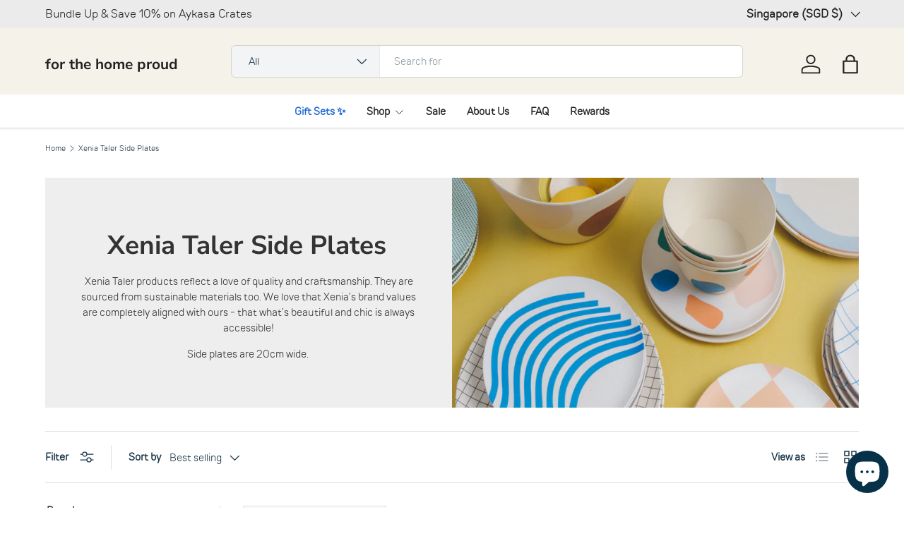

--- FILE ---
content_type: text/html; charset=utf-8
request_url: https://www.stateofmatters.com/collections/xenia-taler-side-plates
body_size: 42958
content:
<!doctype html>
<html class="no-js" lang="en" dir="ltr">
<head><meta charset="utf-8">
<meta name="viewport" content="width=device-width,initial-scale=1">
<title>Xenia Taler Side Plates &ndash; State of Matters</title><link rel="canonical" href="https://www.stateofmatters.com/collections/xenia-taler-side-plates"><link rel="icon" href="//www.stateofmatters.com/cdn/shop/files/favicon_May2021-01.png?crop=center&height=48&v=1621172501&width=48" type="image/png">
  <link rel="apple-touch-icon" href="//www.stateofmatters.com/cdn/shop/files/favicon_May2021-01.png?crop=center&height=180&v=1621172501&width=180"><meta name="description" content="Xenia Taler products reflect a love of quality and craftsmanship. They are sourced from sustainable materials too. We love that Xenia’s brand values are completely aligned with ours - that what’s beautiful and chic is always accessible! Side plates are 20cm wide."><meta property="og:site_name" content="State of Matters">
<meta property="og:url" content="https://www.stateofmatters.com/collections/xenia-taler-side-plates">
<meta property="og:title" content="Xenia Taler Side Plates">
<meta property="og:type" content="product.group">
<meta property="og:description" content="Xenia Taler products reflect a love of quality and craftsmanship. They are sourced from sustainable materials too. We love that Xenia’s brand values are completely aligned with ours - that what’s beautiful and chic is always accessible! Side plates are 20cm wide."><meta property="og:image" content="http://www.stateofmatters.com/cdn/shop/collections/assorted_marina_studio_e5060aa6-ed9e-45d4-8510-0733a40d63db.jpg?crop=center&height=1200&v=1640943888&width=1200">
  <meta property="og:image:secure_url" content="https://www.stateofmatters.com/cdn/shop/collections/assorted_marina_studio_e5060aa6-ed9e-45d4-8510-0733a40d63db.jpg?crop=center&height=1200&v=1640943888&width=1200">
  <meta property="og:image:width" content="2974">
  <meta property="og:image:height" content="2500"><meta name="twitter:card" content="summary_large_image">
<meta name="twitter:title" content="Xenia Taler Side Plates">
<meta name="twitter:description" content="Xenia Taler products reflect a love of quality and craftsmanship. They are sourced from sustainable materials too. We love that Xenia’s brand values are completely aligned with ours - that what’s beautiful and chic is always accessible! Side plates are 20cm wide.">
<link rel="preload" href="//www.stateofmatters.com/cdn/shop/t/54/assets/main.css?v=156871795639772312171714441433" as="style"><style data-shopify>
@font-face {
  font-family: "Nunito Sans";
  font-weight: 400;
  font-style: normal;
  font-display: swap;
  src: url("//www.stateofmatters.com/cdn/fonts/nunito_sans/nunitosans_n4.0276fe080df0ca4e6a22d9cb55aed3ed5ba6b1da.woff2") format("woff2"),
       url("//www.stateofmatters.com/cdn/fonts/nunito_sans/nunitosans_n4.b4964bee2f5e7fd9c3826447e73afe2baad607b7.woff") format("woff");
}
@font-face {
  font-family: "Nunito Sans";
  font-weight: 500;
  font-style: normal;
  font-display: swap;
  src: url("//www.stateofmatters.com/cdn/fonts/nunito_sans/nunitosans_n5.6fc0ed1feb3fc393c40619f180fc49c4d0aae0db.woff2") format("woff2"),
       url("//www.stateofmatters.com/cdn/fonts/nunito_sans/nunitosans_n5.2c84830b46099cbcc1095f30e0957b88b914e50a.woff") format("woff");
}
@font-face {
  font-family: "Nunito Sans";
  font-weight: 400;
  font-style: italic;
  font-display: swap;
  src: url("//www.stateofmatters.com/cdn/fonts/nunito_sans/nunitosans_i4.6e408730afac1484cf297c30b0e67c86d17fc586.woff2") format("woff2"),
       url("//www.stateofmatters.com/cdn/fonts/nunito_sans/nunitosans_i4.c9b6dcbfa43622b39a5990002775a8381942ae38.woff") format("woff");
}
@font-face {
  font-family: "Nunito Sans";
  font-weight: 500;
  font-style: italic;
  font-display: swap;
  src: url("//www.stateofmatters.com/cdn/fonts/nunito_sans/nunitosans_i5.4aec82a63f514f7698d355e559a100d24fff7f85.woff2") format("woff2"),
       url("//www.stateofmatters.com/cdn/fonts/nunito_sans/nunitosans_i5.cdc884b66aa1fc89a9fc4820a600e6cdd9d97845.woff") format("woff");
}
@font-face {
  font-family: "Nunito Sans";
  font-weight: 700;
  font-style: normal;
  font-display: swap;
  src: url("//www.stateofmatters.com/cdn/fonts/nunito_sans/nunitosans_n7.25d963ed46da26098ebeab731e90d8802d989fa5.woff2") format("woff2"),
       url("//www.stateofmatters.com/cdn/fonts/nunito_sans/nunitosans_n7.d32e3219b3d2ec82285d3027bd673efc61a996c8.woff") format("woff");
}
@font-face {
  font-family: "Nunito Sans";
  font-weight: 700;
  font-style: normal;
  font-display: swap;
  src: url("//www.stateofmatters.com/cdn/fonts/nunito_sans/nunitosans_n7.25d963ed46da26098ebeab731e90d8802d989fa5.woff2") format("woff2"),
       url("//www.stateofmatters.com/cdn/fonts/nunito_sans/nunitosans_n7.d32e3219b3d2ec82285d3027bd673efc61a996c8.woff") format("woff");
}
:root {
      --bg-color: 255 255 255 / 1.0;
      --bg-color-og: 255 255 255 / 1.0;
      --heading-color: 6 49 72;
      --text-color: 25 52 70;
      --text-color-og: 25 52 70;
      --scrollbar-color: 25 52 70;
      --link-color: 38 38 48;
      --link-color-og: 38 38 48;
      --star-color: 247 195 70;
      --sale-price-color: 210 0 20;--swatch-border-color-default: 209 214 218;
        --swatch-border-color-active: 140 154 163;
        --swatch-card-size: 34px;
        --swatch-variant-picker-size: 100px;--color-scheme-1-bg: 238 238 238 / 1.0;
      --color-scheme-1-grad: ;
      --color-scheme-1-heading: 51 51 51;
      --color-scheme-1-text: 51 51 51;
      --color-scheme-1-btn-bg: 51 51 51;
      --color-scheme-1-btn-text: 255 255 255;
      --color-scheme-1-btn-bg-hover: 90 90 90;--color-scheme-2-bg: 255 88 13 / 1.0;
      --color-scheme-2-grad: ;
      --color-scheme-2-heading: 255 255 255;
      --color-scheme-2-text: 255 255 255;
      --color-scheme-2-btn-bg: 41 47 54;
      --color-scheme-2-btn-text: 255 255 255;
      --color-scheme-2-btn-bg-hover: 80 86 92;--color-scheme-3-bg: 26 102 210 / 1.0;
      --color-scheme-3-grad: ;
      --color-scheme-3-heading: 255 255 255;
      --color-scheme-3-text: 255 255 255;
      --color-scheme-3-btn-bg: 51 51 51;
      --color-scheme-3-btn-text: 255 255 255;
      --color-scheme-3-btn-bg-hover: 90 90 90;

      --drawer-bg-color: 255 255 255 / 1.0;
      --drawer-text-color: 85 85 85;

      --panel-bg-color: 246 247 247 / 1.0;
      --panel-heading-color: 51 51 51;
      --panel-text-color: 85 85 85;

      --in-stock-text-color: 44 126 63;
      --low-stock-text-color: 210 134 26;
      --very-low-stock-text-color: 180 12 28;
      --no-stock-text-color: 119 119 119;
      --no-stock-backordered-text-color: 119 119 119;

      --error-bg-color: 252 237 238;
      --error-text-color: 180 12 28;
      --success-bg-color: 232 246 234;
      --success-text-color: 44 126 63;
      --info-bg-color: 228 237 250;
      --info-text-color: 26 102 210;

      --heading-font-family: "Nunito Sans", sans-serif;
      --heading-font-style: normal;
      --heading-font-weight: 700;
      --heading-scale-start: 4;
      --heading-letter-spacing: 0.0em;

      --navigation-font-family: "Nunito Sans", sans-serif;
      --navigation-font-style: normal;
      --navigation-font-weight: 700;
      --navigation-letter-spacing: 0.0em;--heading-text-transform: none;
--subheading-text-transform: none;
      --body-font-family: "Nunito Sans", sans-serif;
      --body-font-style: normal;
      --body-font-weight: 400;
      --body-font-size: 15;
      --body-font-size-px: 15px;
      --body-letter-spacing: 0.0em;

      --section-gap: 24;
      --heading-gap: calc(8 * var(--space-unit));--grid-column-gap: 20px;
      --product-card-gap: 20px;--btn-bg-color: 25 52 70;
      --btn-bg-hover-color: 66 90 107;
      --btn-text-color: 255 255 255;
      --btn-bg-color-og: 25 52 70;
      --btn-text-color-og: 255 255 255;
      --btn-alt-bg-color: 255 255 255;
      --btn-alt-bg-alpha: 1.0;
      --btn-alt-text-color: 51 51 51;
      --btn-border-width: 1px;
      --btn-padding-y: 12px;
      --btn-text-size: 0.92em;

      
      --btn-border-radius: 6px;
      

      --btn-lg-border-radius: 50%;
      --btn-icon-border-radius: 50%;
      --input-with-btn-inner-radius: var(--btn-border-radius);

      --input-bg-color: 255 255 255 / 1.0;
      --input-text-color: 25 52 70;
      --input-border-width: 1px;
      --input-border-radius: 5px;
      --textarea-border-radius: 5px;
      --input-border-radius: 6px;
      --input-bg-color-diff-3: #f7f7f7;
      --input-bg-color-diff-6: #f0f0f0;

      --modal-border-radius: 0px;
      --modal-overlay-color: 0 0 0;
      --modal-overlay-opacity: 0.4;
      --drawer-border-radius: 0px;
      --overlay-border-radius: 4px;--custom-label-bg-color: 44 126 63;
      --custom-label-text-color: 255 255 255;--sale-label-bg-color: 213 47 90;
      --sale-label-text-color: 255 255 255;--sold-out-label-bg-color: 85 85 85;
      --sold-out-label-text-color: 255 255 255;--new-label-bg-color: 33 43 54;
      --new-label-text-color: 255 255 255;--preorder-label-bg-color: 0 126 18;
      --preorder-label-text-color: 255 255 255;

      --page-width: 1320px;
      --gutter-sm: 20px;
      --gutter-md: 48px;
      --gutter-lg: 64px;

      --payment-terms-bg-color: #ffffff;

      --coll-card-bg-color: #F9F9F9;
      --coll-card-border-color: #E1E1E1;

      --card-bg-color: 249 249 249;
      --card-text-color: 85 85 85;
      --card-border-color: #E1E1E1;--blend-bg-color: #fefefe;

      --reading-width: 48em;
        --cart-savings-color: 255 0 0
      
    }@media (max-width: 769px) {
      :root {
        --reading-width: 36em;
      }
    }
  </style><link rel="stylesheet" href="//www.stateofmatters.com/cdn/shop/t/54/assets/main.css?v=156871795639772312171714441433">
  <link rel="stylesheet" href="//www.stateofmatters.com/cdn/shop/t/54/assets/jsc-resets-styles.css?v=156401633625388247601715918799">

  <script src="//www.stateofmatters.com/cdn/shop/t/54/assets/main.js?v=148588819290040328701714441434" defer="defer"></script>
  
  <script src="https://cdnjs.cloudflare.com/ajax/libs/jquery/3.6.0/jquery.min.js"></script>
  <script src="https://cdnjs.cloudflare.com/ajax/libs/shopify-cartjs/1.1.0/cart.min.js"></script>
  <script src="//www.stateofmatters.com/cdn/shop/t/54/assets/jsc-reset-scripts.js?v=183633010356775297781715918798" defer="defer"></script><link rel="preload" href="//www.stateofmatters.com/cdn/fonts/nunito_sans/nunitosans_n4.0276fe080df0ca4e6a22d9cb55aed3ed5ba6b1da.woff2" as="font" type="font/woff2" crossorigin fetchpriority="high"><link rel="preload" href="//www.stateofmatters.com/cdn/fonts/nunito_sans/nunitosans_n7.25d963ed46da26098ebeab731e90d8802d989fa5.woff2" as="font" type="font/woff2" crossorigin fetchpriority="high"><script>window.performance && window.performance.mark && window.performance.mark('shopify.content_for_header.start');</script><meta name="google-site-verification" content="YuX9StLTaluN2wa5g2zKNJ0T_96pR_7BhJBUfMI0DS4">
<meta id="shopify-digital-wallet" name="shopify-digital-wallet" content="/26411894/digital_wallets/dialog">
<meta name="shopify-checkout-api-token" content="33052e7816712162bcecc31cc6c13946">
<link rel="alternate" type="application/atom+xml" title="Feed" href="/collections/xenia-taler-side-plates.atom" />
<link rel="alternate" hreflang="x-default" href="https://www.stateofmatters.com/collections/xenia-taler-side-plates">
<link rel="alternate" hreflang="en-PH" href="https://www.stateofmatters.com/en-ph/collections/xenia-taler-side-plates">
<link rel="alternate" hreflang="en-TH" href="https://www.stateofmatters.com/en-th/collections/xenia-taler-side-plates">
<link rel="alternate" hreflang="en-SG" href="https://www.stateofmatters.com/collections/xenia-taler-side-plates">
<link rel="alternate" type="application/json+oembed" href="https://www.stateofmatters.com/collections/xenia-taler-side-plates.oembed">
<script async="async" src="/checkouts/internal/preloads.js?locale=en-SG"></script>
<link rel="preconnect" href="https://shop.app" crossorigin="anonymous">
<script async="async" src="https://shop.app/checkouts/internal/preloads.js?locale=en-SG&shop_id=26411894" crossorigin="anonymous"></script>
<script id="apple-pay-shop-capabilities" type="application/json">{"shopId":26411894,"countryCode":"SG","currencyCode":"SGD","merchantCapabilities":["supports3DS"],"merchantId":"gid:\/\/shopify\/Shop\/26411894","merchantName":"State of Matters","requiredBillingContactFields":["postalAddress","email","phone"],"requiredShippingContactFields":["postalAddress","email","phone"],"shippingType":"shipping","supportedNetworks":["visa","masterCard","amex"],"total":{"type":"pending","label":"State of Matters","amount":"1.00"},"shopifyPaymentsEnabled":true,"supportsSubscriptions":true}</script>
<script id="shopify-features" type="application/json">{"accessToken":"33052e7816712162bcecc31cc6c13946","betas":["rich-media-storefront-analytics"],"domain":"www.stateofmatters.com","predictiveSearch":true,"shopId":26411894,"locale":"en"}</script>
<script>var Shopify = Shopify || {};
Shopify.shop = "som01.myshopify.com";
Shopify.locale = "en";
Shopify.currency = {"active":"SGD","rate":"1.0"};
Shopify.country = "SG";
Shopify.theme = {"name":"JSC X SOM Canopy_v6_20240428","id":168088994108,"schema_name":"Canopy","schema_version":"6.0.1","theme_store_id":null,"role":"main"};
Shopify.theme.handle = "null";
Shopify.theme.style = {"id":null,"handle":null};
Shopify.cdnHost = "www.stateofmatters.com/cdn";
Shopify.routes = Shopify.routes || {};
Shopify.routes.root = "/";</script>
<script type="module">!function(o){(o.Shopify=o.Shopify||{}).modules=!0}(window);</script>
<script>!function(o){function n(){var o=[];function n(){o.push(Array.prototype.slice.apply(arguments))}return n.q=o,n}var t=o.Shopify=o.Shopify||{};t.loadFeatures=n(),t.autoloadFeatures=n()}(window);</script>
<script>
  window.ShopifyPay = window.ShopifyPay || {};
  window.ShopifyPay.apiHost = "shop.app\/pay";
  window.ShopifyPay.redirectState = null;
</script>
<script id="shop-js-analytics" type="application/json">{"pageType":"collection"}</script>
<script defer="defer" async type="module" src="//www.stateofmatters.com/cdn/shopifycloud/shop-js/modules/v2/client.init-shop-cart-sync_BT-GjEfc.en.esm.js"></script>
<script defer="defer" async type="module" src="//www.stateofmatters.com/cdn/shopifycloud/shop-js/modules/v2/chunk.common_D58fp_Oc.esm.js"></script>
<script defer="defer" async type="module" src="//www.stateofmatters.com/cdn/shopifycloud/shop-js/modules/v2/chunk.modal_xMitdFEc.esm.js"></script>
<script type="module">
  await import("//www.stateofmatters.com/cdn/shopifycloud/shop-js/modules/v2/client.init-shop-cart-sync_BT-GjEfc.en.esm.js");
await import("//www.stateofmatters.com/cdn/shopifycloud/shop-js/modules/v2/chunk.common_D58fp_Oc.esm.js");
await import("//www.stateofmatters.com/cdn/shopifycloud/shop-js/modules/v2/chunk.modal_xMitdFEc.esm.js");

  window.Shopify.SignInWithShop?.initShopCartSync?.({"fedCMEnabled":true,"windoidEnabled":true});

</script>
<script>
  window.Shopify = window.Shopify || {};
  if (!window.Shopify.featureAssets) window.Shopify.featureAssets = {};
  window.Shopify.featureAssets['shop-js'] = {"shop-cart-sync":["modules/v2/client.shop-cart-sync_DZOKe7Ll.en.esm.js","modules/v2/chunk.common_D58fp_Oc.esm.js","modules/v2/chunk.modal_xMitdFEc.esm.js"],"init-fed-cm":["modules/v2/client.init-fed-cm_B6oLuCjv.en.esm.js","modules/v2/chunk.common_D58fp_Oc.esm.js","modules/v2/chunk.modal_xMitdFEc.esm.js"],"shop-cash-offers":["modules/v2/client.shop-cash-offers_D2sdYoxE.en.esm.js","modules/v2/chunk.common_D58fp_Oc.esm.js","modules/v2/chunk.modal_xMitdFEc.esm.js"],"shop-login-button":["modules/v2/client.shop-login-button_QeVjl5Y3.en.esm.js","modules/v2/chunk.common_D58fp_Oc.esm.js","modules/v2/chunk.modal_xMitdFEc.esm.js"],"pay-button":["modules/v2/client.pay-button_DXTOsIq6.en.esm.js","modules/v2/chunk.common_D58fp_Oc.esm.js","modules/v2/chunk.modal_xMitdFEc.esm.js"],"shop-button":["modules/v2/client.shop-button_DQZHx9pm.en.esm.js","modules/v2/chunk.common_D58fp_Oc.esm.js","modules/v2/chunk.modal_xMitdFEc.esm.js"],"avatar":["modules/v2/client.avatar_BTnouDA3.en.esm.js"],"init-windoid":["modules/v2/client.init-windoid_CR1B-cfM.en.esm.js","modules/v2/chunk.common_D58fp_Oc.esm.js","modules/v2/chunk.modal_xMitdFEc.esm.js"],"init-shop-for-new-customer-accounts":["modules/v2/client.init-shop-for-new-customer-accounts_C_vY_xzh.en.esm.js","modules/v2/client.shop-login-button_QeVjl5Y3.en.esm.js","modules/v2/chunk.common_D58fp_Oc.esm.js","modules/v2/chunk.modal_xMitdFEc.esm.js"],"init-shop-email-lookup-coordinator":["modules/v2/client.init-shop-email-lookup-coordinator_BI7n9ZSv.en.esm.js","modules/v2/chunk.common_D58fp_Oc.esm.js","modules/v2/chunk.modal_xMitdFEc.esm.js"],"init-shop-cart-sync":["modules/v2/client.init-shop-cart-sync_BT-GjEfc.en.esm.js","modules/v2/chunk.common_D58fp_Oc.esm.js","modules/v2/chunk.modal_xMitdFEc.esm.js"],"shop-toast-manager":["modules/v2/client.shop-toast-manager_DiYdP3xc.en.esm.js","modules/v2/chunk.common_D58fp_Oc.esm.js","modules/v2/chunk.modal_xMitdFEc.esm.js"],"init-customer-accounts":["modules/v2/client.init-customer-accounts_D9ZNqS-Q.en.esm.js","modules/v2/client.shop-login-button_QeVjl5Y3.en.esm.js","modules/v2/chunk.common_D58fp_Oc.esm.js","modules/v2/chunk.modal_xMitdFEc.esm.js"],"init-customer-accounts-sign-up":["modules/v2/client.init-customer-accounts-sign-up_iGw4briv.en.esm.js","modules/v2/client.shop-login-button_QeVjl5Y3.en.esm.js","modules/v2/chunk.common_D58fp_Oc.esm.js","modules/v2/chunk.modal_xMitdFEc.esm.js"],"shop-follow-button":["modules/v2/client.shop-follow-button_CqMgW2wH.en.esm.js","modules/v2/chunk.common_D58fp_Oc.esm.js","modules/v2/chunk.modal_xMitdFEc.esm.js"],"checkout-modal":["modules/v2/client.checkout-modal_xHeaAweL.en.esm.js","modules/v2/chunk.common_D58fp_Oc.esm.js","modules/v2/chunk.modal_xMitdFEc.esm.js"],"shop-login":["modules/v2/client.shop-login_D91U-Q7h.en.esm.js","modules/v2/chunk.common_D58fp_Oc.esm.js","modules/v2/chunk.modal_xMitdFEc.esm.js"],"lead-capture":["modules/v2/client.lead-capture_BJmE1dJe.en.esm.js","modules/v2/chunk.common_D58fp_Oc.esm.js","modules/v2/chunk.modal_xMitdFEc.esm.js"],"payment-terms":["modules/v2/client.payment-terms_Ci9AEqFq.en.esm.js","modules/v2/chunk.common_D58fp_Oc.esm.js","modules/v2/chunk.modal_xMitdFEc.esm.js"]};
</script>
<script>(function() {
  var isLoaded = false;
  function asyncLoad() {
    if (isLoaded) return;
    isLoaded = true;
    var urls = ["\/\/assets.findify.io\/som01.myshopify.com.min.js?shop=som01.myshopify.com","https:\/\/api.revy.io\/bundle.js?shop=som01.myshopify.com","https:\/\/cdn.recovermycart.com\/scripts\/keepcart\/CartJS.min.js?shop=som01.myshopify.com\u0026shop=som01.myshopify.com","\/\/www.powr.io\/powr.js?powr-token=som01.myshopify.com\u0026external-type=shopify\u0026shop=som01.myshopify.com","https:\/\/cdn1.stamped.io\/files\/widget.min.js?shop=som01.myshopify.com","https:\/\/widgets.automizely.com\/pages\/v1\/pages.js?store_connection_id=fceadcd7e9684720ac5c7e8d290885ec\u0026mapped_org_id=baf178be6611457de535000eb36751a2_v1\u0026shop=som01.myshopify.com","https:\/\/evmupsell.expertvillagemedia.com\/assets\/version2\/js\/evm-upsellio.js?shop=som01.myshopify.com","https:\/\/cdn-loyalty.yotpo.com\/loader\/69Rygveir_19L54av7Y7eg.js?shop=som01.myshopify.com","https:\/\/cdn.nfcube.com\/2722f6156f44b660434647d9c013c9a8.js?shop=som01.myshopify.com","https:\/\/cdn.assortion.com\/app.js?shop=som01.myshopify.com","https:\/\/cdn.logbase.io\/lb-upsell-wrapper.js?shop=som01.myshopify.com"];
    for (var i = 0; i < urls.length; i++) {
      var s = document.createElement('script');
      s.type = 'text/javascript';
      s.async = true;
      s.src = urls[i];
      var x = document.getElementsByTagName('script')[0];
      x.parentNode.insertBefore(s, x);
    }
  };
  if(window.attachEvent) {
    window.attachEvent('onload', asyncLoad);
  } else {
    window.addEventListener('load', asyncLoad, false);
  }
})();</script>
<script id="__st">var __st={"a":26411894,"offset":28800,"reqid":"30e6fa66-4801-4733-8afe-060df5487ceb-1769121909","pageurl":"www.stateofmatters.com\/collections\/xenia-taler-side-plates","u":"0c9cf9ccb7b4","p":"collection","rtyp":"collection","rid":292051124381};</script>
<script>window.ShopifyPaypalV4VisibilityTracking = true;</script>
<script id="captcha-bootstrap">!function(){'use strict';const t='contact',e='account',n='new_comment',o=[[t,t],['blogs',n],['comments',n],[t,'customer']],c=[[e,'customer_login'],[e,'guest_login'],[e,'recover_customer_password'],[e,'create_customer']],r=t=>t.map((([t,e])=>`form[action*='/${t}']:not([data-nocaptcha='true']) input[name='form_type'][value='${e}']`)).join(','),a=t=>()=>t?[...document.querySelectorAll(t)].map((t=>t.form)):[];function s(){const t=[...o],e=r(t);return a(e)}const i='password',u='form_key',d=['recaptcha-v3-token','g-recaptcha-response','h-captcha-response',i],f=()=>{try{return window.sessionStorage}catch{return}},m='__shopify_v',_=t=>t.elements[u];function p(t,e,n=!1){try{const o=window.sessionStorage,c=JSON.parse(o.getItem(e)),{data:r}=function(t){const{data:e,action:n}=t;return t[m]||n?{data:e,action:n}:{data:t,action:n}}(c);for(const[e,n]of Object.entries(r))t.elements[e]&&(t.elements[e].value=n);n&&o.removeItem(e)}catch(o){console.error('form repopulation failed',{error:o})}}const l='form_type',E='cptcha';function T(t){t.dataset[E]=!0}const w=window,h=w.document,L='Shopify',v='ce_forms',y='captcha';let A=!1;((t,e)=>{const n=(g='f06e6c50-85a8-45c8-87d0-21a2b65856fe',I='https://cdn.shopify.com/shopifycloud/storefront-forms-hcaptcha/ce_storefront_forms_captcha_hcaptcha.v1.5.2.iife.js',D={infoText:'Protected by hCaptcha',privacyText:'Privacy',termsText:'Terms'},(t,e,n)=>{const o=w[L][v],c=o.bindForm;if(c)return c(t,g,e,D).then(n);var r;o.q.push([[t,g,e,D],n]),r=I,A||(h.body.append(Object.assign(h.createElement('script'),{id:'captcha-provider',async:!0,src:r})),A=!0)});var g,I,D;w[L]=w[L]||{},w[L][v]=w[L][v]||{},w[L][v].q=[],w[L][y]=w[L][y]||{},w[L][y].protect=function(t,e){n(t,void 0,e),T(t)},Object.freeze(w[L][y]),function(t,e,n,w,h,L){const[v,y,A,g]=function(t,e,n){const i=e?o:[],u=t?c:[],d=[...i,...u],f=r(d),m=r(i),_=r(d.filter((([t,e])=>n.includes(e))));return[a(f),a(m),a(_),s()]}(w,h,L),I=t=>{const e=t.target;return e instanceof HTMLFormElement?e:e&&e.form},D=t=>v().includes(t);t.addEventListener('submit',(t=>{const e=I(t);if(!e)return;const n=D(e)&&!e.dataset.hcaptchaBound&&!e.dataset.recaptchaBound,o=_(e),c=g().includes(e)&&(!o||!o.value);(n||c)&&t.preventDefault(),c&&!n&&(function(t){try{if(!f())return;!function(t){const e=f();if(!e)return;const n=_(t);if(!n)return;const o=n.value;o&&e.removeItem(o)}(t);const e=Array.from(Array(32),(()=>Math.random().toString(36)[2])).join('');!function(t,e){_(t)||t.append(Object.assign(document.createElement('input'),{type:'hidden',name:u})),t.elements[u].value=e}(t,e),function(t,e){const n=f();if(!n)return;const o=[...t.querySelectorAll(`input[type='${i}']`)].map((({name:t})=>t)),c=[...d,...o],r={};for(const[a,s]of new FormData(t).entries())c.includes(a)||(r[a]=s);n.setItem(e,JSON.stringify({[m]:1,action:t.action,data:r}))}(t,e)}catch(e){console.error('failed to persist form',e)}}(e),e.submit())}));const S=(t,e)=>{t&&!t.dataset[E]&&(n(t,e.some((e=>e===t))),T(t))};for(const o of['focusin','change'])t.addEventListener(o,(t=>{const e=I(t);D(e)&&S(e,y())}));const B=e.get('form_key'),M=e.get(l),P=B&&M;t.addEventListener('DOMContentLoaded',(()=>{const t=y();if(P)for(const e of t)e.elements[l].value===M&&p(e,B);[...new Set([...A(),...v().filter((t=>'true'===t.dataset.shopifyCaptcha))])].forEach((e=>S(e,t)))}))}(h,new URLSearchParams(w.location.search),n,t,e,['guest_login'])})(!0,!0)}();</script>
<script integrity="sha256-4kQ18oKyAcykRKYeNunJcIwy7WH5gtpwJnB7kiuLZ1E=" data-source-attribution="shopify.loadfeatures" defer="defer" src="//www.stateofmatters.com/cdn/shopifycloud/storefront/assets/storefront/load_feature-a0a9edcb.js" crossorigin="anonymous"></script>
<script crossorigin="anonymous" defer="defer" src="//www.stateofmatters.com/cdn/shopifycloud/storefront/assets/shopify_pay/storefront-65b4c6d7.js?v=20250812"></script>
<script data-source-attribution="shopify.dynamic_checkout.dynamic.init">var Shopify=Shopify||{};Shopify.PaymentButton=Shopify.PaymentButton||{isStorefrontPortableWallets:!0,init:function(){window.Shopify.PaymentButton.init=function(){};var t=document.createElement("script");t.src="https://www.stateofmatters.com/cdn/shopifycloud/portable-wallets/latest/portable-wallets.en.js",t.type="module",document.head.appendChild(t)}};
</script>
<script data-source-attribution="shopify.dynamic_checkout.buyer_consent">
  function portableWalletsHideBuyerConsent(e){var t=document.getElementById("shopify-buyer-consent"),n=document.getElementById("shopify-subscription-policy-button");t&&n&&(t.classList.add("hidden"),t.setAttribute("aria-hidden","true"),n.removeEventListener("click",e))}function portableWalletsShowBuyerConsent(e){var t=document.getElementById("shopify-buyer-consent"),n=document.getElementById("shopify-subscription-policy-button");t&&n&&(t.classList.remove("hidden"),t.removeAttribute("aria-hidden"),n.addEventListener("click",e))}window.Shopify?.PaymentButton&&(window.Shopify.PaymentButton.hideBuyerConsent=portableWalletsHideBuyerConsent,window.Shopify.PaymentButton.showBuyerConsent=portableWalletsShowBuyerConsent);
</script>
<script data-source-attribution="shopify.dynamic_checkout.cart.bootstrap">document.addEventListener("DOMContentLoaded",(function(){function t(){return document.querySelector("shopify-accelerated-checkout-cart, shopify-accelerated-checkout")}if(t())Shopify.PaymentButton.init();else{new MutationObserver((function(e,n){t()&&(Shopify.PaymentButton.init(),n.disconnect())})).observe(document.body,{childList:!0,subtree:!0})}}));
</script>
<link id="shopify-accelerated-checkout-styles" rel="stylesheet" media="screen" href="https://www.stateofmatters.com/cdn/shopifycloud/portable-wallets/latest/accelerated-checkout-backwards-compat.css" crossorigin="anonymous">
<style id="shopify-accelerated-checkout-cart">
        #shopify-buyer-consent {
  margin-top: 1em;
  display: inline-block;
  width: 100%;
}

#shopify-buyer-consent.hidden {
  display: none;
}

#shopify-subscription-policy-button {
  background: none;
  border: none;
  padding: 0;
  text-decoration: underline;
  font-size: inherit;
  cursor: pointer;
}

#shopify-subscription-policy-button::before {
  box-shadow: none;
}

      </style>
<script id="sections-script" data-sections="header,footer" defer="defer" src="//www.stateofmatters.com/cdn/shop/t/54/compiled_assets/scripts.js?v=13666"></script>
<script>window.performance && window.performance.mark && window.performance.mark('shopify.content_for_header.end');</script>


  <script>document.documentElement.className = document.documentElement.className.replace('no-js', 'js');</script><!-- CC Custom Head Start --><!-- CC Custom Head End -->

<!-- BEGIN app block: shopify://apps/rt-google-fonts-custom-fonts/blocks/app-embed/2caf2c68-0038-455e-b0b9-066a7c2ad923 --><link rel="preload" as="font" href="https://cdn.shopify.com/s/files/1/2641/1894/files/TT_Rounds_Neue_Light_cfdb6cda-fc3f-4d22-a0a6-aba07f369e94.woff?v=1712306997" type="font/woff" crossorigin><link rel="preload" as="font" href="https://cdn.shopify.com/s/files/1/2641/1894/files/TT_Rounds_Neue_Regular_3107decf-2614-44e5-8ccc-5ddff73525bc.woff?v=1712307001" type="font/woff" crossorigin><style id="rafp-stylesheet">@font-face{
            font-family:"Font-1712306437104";
            src:url("https:\/\/cdn.shopify.com\/s\/files\/1\/2641\/1894\/files\/TT_Rounds_Neue_Light_cfdb6cda-fc3f-4d22-a0a6-aba07f369e94.woff?v=1712306997");
            font-display:swap;
          }body,h1,h2,h3,h4,h5,h6,p,blockquote,li,a,strong,b,em,.price,span.money,.image-overlay .line-1 {font-family:"Font-1712306437104";}@font-face{
            font-family:"Font-1712306927818";
            src:url("https:\/\/cdn.shopify.com\/s\/files\/1\/2641\/1894\/files\/TT_Rounds_Neue_Regular_3107decf-2614-44e5-8ccc-5ddff73525bc.woff?v=1712307001");
            font-display:swap;
          }h1,h2,h3,h4,h5,h6 {font-family:"Font-1712306927818";}@media screen and (max-width: 749px) {body,h1,h2,h3,h4,h5,h6,p,blockquote,li,a,strong,b,em,.price,span.money,.image-overlay .line-1 {}h1,h2,h3,h4,h5,h6 {}}
    </style>
<!-- END app block --><!-- BEGIN app block: shopify://apps/yotpo-loyalty-rewards/blocks/loader-app-embed-block/2f9660df-5018-4e02-9868-ee1fb88d6ccd -->
    <script src="https://cdn-widgetsrepository.yotpo.com/v1/loader/69Rygveir_19L54av7Y7eg" async></script>




<!-- END app block --><!-- BEGIN app block: shopify://apps/wrapped/blocks/app-embed/1714fc7d-e525-4a14-8c3e-1b6ed95734c5 --><script type="module" src="https://cdn.shopify.com/storefront/web-components.js"></script>
<!-- BEGIN app snippet: app-embed.settings --><script type="text/javascript">
  window.Wrapped = { ...window.Wrapped };
  window.Wrapped.options = {"order":{"settings":{"optionMode":"basic","visibilityTag":"wrapped:blocks:hide","giftMessage":true,"giftMessageMaxChars":255,"giftSender":true,"giftReceiver":true,"giftMessageRequired":false,"giftSenderRequired":false,"giftReceiverRequired":false,"giftMessageEmoji":true,"giftSenderEmoji":true,"giftReceiverEmoji":true,"giftOptionLabels":{"primary":"Select a gift option"},"giftCheckboxLabels":{"primary":"Add a gift message"},"giftMessageLabels":{"primary":"Add your personal message"},"giftMessagePlaceholderLabels":{"primary":"Write your message here..."},"giftSenderLabels":{"primary":"From"},"giftSenderPlaceholderLabels":{"primary":"Sender name"},"giftReceiverLabels":{"primary":"To"},"giftReceiverPlaceholderLabels":{"primary":"Receiver name"},"saveLabels":{"primary":"Save"},"removeLabels":{"primary":"Remove"},"unavailableLabels":{"primary":"Unavailable"},"visibilityHelperLabels":{"primary":"Unavailable for one or more items in your cart"},"requiredFieldLabels":{"primary":"Please fill out this field."},"emojiFieldLabels":{"primary":"Emoji characters are not permitted."},"ordersLimitReached":false,"multipleGiftVariants":true},"datafields":{"checkbox":"Gift Wrap","message":"Gift Message","sender":"Gift Sender","receiver":"Gift Receiver","variant":"Gift Option"},"blocks":[{"id":"275c887d-36dd-497c-963e-c084d2f0e32d","blockType":"cart_drawer","modal":false,"pricing":true,"refresh":false,"primaryCheckbox":true,"previewImage":false,"variantAppearance":"images-modern","labels":{"primary":null},"targets":{"127598035101":{"id":"f08bc4d7-bb82-461d-be54-e5654267aa08","selector":"#cart-summary div.cart-summary__buttons","repositionedByDeveloper":false,"position":"beforebegin","action":null,"actionDeveloper":null,"actionType":"reload","actionTypeDeveloper":null,"formTarget":null},"168088994108":{"id":"374ea06e-3f29-410b-a78b-b742f1d2a549","selector":"#cart-summary div.cart-summary__buttons","repositionedByDeveloper":false,"position":"beforebegin","action":null,"actionDeveloper":null,"actionType":"reload","actionTypeDeveloper":null,"formTarget":null},"127889965213":{"id":"425dda7d-384e-4264-9038-dcfa017257f2","selector":null,"repositionedByDeveloper":false,"position":null,"action":null,"actionDeveloper":null,"actionType":null,"actionTypeDeveloper":null,"formTarget":null},"81782865979":{"id":"7a8b95d0-846b-4e3b-bd52-d12b75a11c5c","selector":null,"repositionedByDeveloper":false,"position":null,"action":null,"actionDeveloper":null,"actionType":null,"actionTypeDeveloper":null,"formTarget":null},"73408282666":{"id":"4dc2c666-2d3a-436d-b60c-2bc0f52f75ff","selector":null,"repositionedByDeveloper":false,"position":null,"action":null,"actionDeveloper":null,"actionType":null,"actionTypeDeveloper":null,"formTarget":null},"122765082781":{"id":"a680e2b4-6fb5-4ca9-830a-6f6e90c7a951","selector":"#cart-summary div.cart-summary-footer div.cart-summary-buttons","repositionedByDeveloper":false,"position":"beforebegin","action":null,"actionDeveloper":null,"actionType":"reload","actionTypeDeveloper":null,"formTarget":null},"166934413628":{"id":"0baaeba8-ef87-4da5-bed8-7edc3303467c","selector":"#cart-summary div.cart-summary__buttons","repositionedByDeveloper":false,"position":"beforebegin","action":null,"actionDeveloper":null,"actionType":"reload","actionTypeDeveloper":null,"formTarget":null},"126399414429":{"id":"31d22678-4027-428f-951e-a70da3fe0e04","selector":"#cart-summary div.cart-summary-footer div.cart-summary-buttons","repositionedByDeveloper":false,"position":"beforebegin","action":null,"actionDeveloper":null,"actionType":"reload","actionTypeDeveloper":null,"formTarget":null},"168585855292":{"id":"e702f328-c72d-48e1-b1e1-164682ef1850","selector":"#cart-summary div.cart-summary__buttons","repositionedByDeveloper":false,"position":"beforebegin","action":null,"actionDeveloper":null,"actionType":"reload","actionTypeDeveloper":null,"formTarget":null},"33451606058":{"id":"921b72e7-1794-4351-bfbd-fda6bfb2346c","selector":null,"repositionedByDeveloper":false,"position":null,"action":null,"actionDeveloper":null,"actionType":null,"actionTypeDeveloper":null,"formTarget":null},"34245345322":{"id":"d839553d-97ee-419e-916f-a761985e88c6","selector":null,"repositionedByDeveloper":false,"position":null,"action":null,"actionDeveloper":null,"actionType":null,"actionTypeDeveloper":null,"formTarget":null},"127597969565":{"id":"65f9d6a3-e277-4929-b54c-cd2b8933fc42","selector":"#cart-summary div.cart-summary-footer div.cart-summary-buttons","repositionedByDeveloper":false,"position":"beforebegin","action":null,"actionDeveloper":null,"actionType":"reload","actionTypeDeveloper":null,"formTarget":null},"167985414460":{"id":"5f2d9803-508f-44ec-8109-bc0baf81e984","selector":"#cart-summary div.cart-summary__buttons","repositionedByDeveloper":false,"position":"beforebegin","action":null,"actionDeveloper":null,"actionType":"reload","actionTypeDeveloper":null,"formTarget":null},"121402163357":{"id":"af2968a5-0221-4f3d-afdb-855fb6ddfe6d","selector":null,"repositionedByDeveloper":false,"position":null,"action":null,"actionDeveloper":null,"actionType":null,"actionTypeDeveloper":null,"formTarget":null},"167875707196":{"id":"71ff372e-bac4-45e7-b89d-5c7a56dc71fd","selector":"#cart-summary div.cart-summary__buttons","repositionedByDeveloper":false,"position":"beforebegin","action":null,"actionDeveloper":null,"actionType":"reload","actionTypeDeveloper":null,"formTarget":null},"101679825053":{"id":"e9961901-116c-48c5-912d-747ebcf25741","selector":null,"repositionedByDeveloper":false,"position":null,"action":null,"actionDeveloper":null,"actionType":null,"actionTypeDeveloper":null,"formTarget":null},"167416725820":{"id":"ec1f39a9-37ec-47f0-bda3-418d710f8a37","selector":"#cart-summary div.cart-summary__buttons","repositionedByDeveloper":false,"position":"beforebegin","action":null,"actionDeveloper":null,"actionType":"reload","actionTypeDeveloper":null,"formTarget":null}}},{"id":"1d32558c-2f00-41e1-95dd-8e28168d7827","blockType":"cart_page","modal":false,"pricing":true,"refresh":false,"primaryCheckbox":true,"previewImage":false,"variantAppearance":"images-modern","labels":{"primary":null},"targets":{"127598035101":{"id":"f08bc4d7-bb82-461d-be54-e5654267aa08","selector":"main form[action*=\"\/cart\"] div.cart-buttons","repositionedByDeveloper":false,"position":"beforebegin","action":null,"actionDeveloper":null,"actionType":"reload","actionTypeDeveloper":null,"formTarget":null},"168088994108":{"id":"374ea06e-3f29-410b-a78b-b742f1d2a549","selector":"main form[action*=\"\/cart\"] div.cart-buttons","repositionedByDeveloper":false,"position":"beforebegin","action":null,"actionDeveloper":null,"actionType":"reload","actionTypeDeveloper":null,"formTarget":null},"127889965213":{"id":"425dda7d-384e-4264-9038-dcfa017257f2","selector":"form[action*=\"\/cart\"] [type=\"submit\"][name=\"checkout\"]","repositionedByDeveloper":false,"position":"beforebegin","action":null,"actionDeveloper":null,"actionType":"reload","actionTypeDeveloper":null,"formTarget":null},"81782865979":{"id":"7a8b95d0-846b-4e3b-bd52-d12b75a11c5c","selector":"form[action*=\"\/cart\"] div.cart__submit-controls","repositionedByDeveloper":false,"position":"beforebegin","action":null,"actionDeveloper":null,"actionType":"reload","actionTypeDeveloper":null,"formTarget":null},"73408282666":{"id":"4dc2c666-2d3a-436d-b60c-2bc0f52f75ff","selector":"form[action*=\"\/cart\"] div.cart__submit-controls","repositionedByDeveloper":false,"position":"beforebegin","action":null,"actionDeveloper":null,"actionType":"reload","actionTypeDeveloper":null,"formTarget":null},"122765082781":{"id":"a680e2b4-6fb5-4ca9-830a-6f6e90c7a951","selector":"main form[action*=\"\/cart\"] div.cart-buttons","repositionedByDeveloper":false,"position":"beforebegin","action":null,"actionDeveloper":null,"actionType":"reload","actionTypeDeveloper":null,"formTarget":null},"166934413628":{"id":"0baaeba8-ef87-4da5-bed8-7edc3303467c","selector":"main form[action*=\"\/cart\"] div.cart-buttons","repositionedByDeveloper":false,"position":"beforebegin","action":null,"actionDeveloper":null,"actionType":"reload","actionTypeDeveloper":null,"formTarget":null},"126399414429":{"id":"31d22678-4027-428f-951e-a70da3fe0e04","selector":"main form[action*=\"\/cart\"] div.cart-buttons","repositionedByDeveloper":false,"position":"beforebegin","action":null,"actionDeveloper":null,"actionType":"reload","actionTypeDeveloper":null,"formTarget":null},"168585855292":{"id":"e702f328-c72d-48e1-b1e1-164682ef1850","selector":"main form[action*=\"\/cart\"] div.cart-buttons","repositionedByDeveloper":false,"position":"beforebegin","action":null,"actionDeveloper":null,"actionType":"reload","actionTypeDeveloper":null,"formTarget":null},"33451606058":{"id":"921b72e7-1794-4351-bfbd-fda6bfb2346c","selector":"form[action*=\"\/cart\"] button[type=\"submit\"][name=\"update\"]","repositionedByDeveloper":false,"position":"beforebegin","action":null,"actionDeveloper":null,"actionType":"reload","actionTypeDeveloper":null,"formTarget":null},"34245345322":{"id":"d839553d-97ee-419e-916f-a761985e88c6","selector":"form[action*=\"\/cart\"] div.cart__submit-controls","repositionedByDeveloper":false,"position":"beforebegin","action":null,"actionDeveloper":null,"actionType":"reload","actionTypeDeveloper":null,"formTarget":null},"127597969565":{"id":"65f9d6a3-e277-4929-b54c-cd2b8933fc42","selector":"main form[action*=\"\/cart\"] div.cart-buttons","repositionedByDeveloper":false,"position":"beforebegin","action":null,"actionDeveloper":null,"actionType":"reload","actionTypeDeveloper":null,"formTarget":null},"167985414460":{"id":"5f2d9803-508f-44ec-8109-bc0baf81e984","selector":"main form[action*=\"\/cart\"] div.cart-buttons","repositionedByDeveloper":false,"position":"beforebegin","action":null,"actionDeveloper":null,"actionType":"reload","actionTypeDeveloper":null,"formTarget":null},"121402163357":{"id":"af2968a5-0221-4f3d-afdb-855fb6ddfe6d","selector":"form[action*=\"\/cart\"] div.cart__submit-controls","repositionedByDeveloper":false,"position":"beforebegin","action":null,"actionDeveloper":null,"actionType":"reload","actionTypeDeveloper":null,"formTarget":null},"167875707196":{"id":"71ff372e-bac4-45e7-b89d-5c7a56dc71fd","selector":"main form[action*=\"\/cart\"] div.cart-buttons","repositionedByDeveloper":false,"position":"beforebegin","action":null,"actionDeveloper":null,"actionType":"reload","actionTypeDeveloper":null,"formTarget":null},"101679825053":{"id":"e9961901-116c-48c5-912d-747ebcf25741","selector":"form[action*=\"\/cart\"] div.cart__submit-controls","repositionedByDeveloper":false,"position":"beforebegin","action":null,"actionDeveloper":null,"actionType":"reload","actionTypeDeveloper":null,"formTarget":null},"167416725820":{"id":"ec1f39a9-37ec-47f0-bda3-418d710f8a37","selector":"main form[action*=\"\/cart\"] div.cart-buttons","repositionedByDeveloper":false,"position":"beforebegin","action":null,"actionDeveloper":null,"actionType":"reload","actionTypeDeveloper":null,"formTarget":null}}}]},"product":{"settings":{"optionMode":"basic","visibilityTag":"wrapped:blocks:hide","giftMessage":true,"giftMessageMaxChars":255,"giftSender":true,"giftReceiver":true,"giftMessageRequired":false,"giftSenderRequired":false,"giftReceiverRequired":false,"giftMessageEmoji":true,"giftSenderEmoji":true,"giftReceiverEmoji":true,"giftOptionLabels":{"primary":"Select a gift option"},"giftCheckboxLabels":{"primary":"🎁 Add a gift message"},"giftMessageLabels":{"primary":"Add your personal message (and item preferences if any)"},"giftMessagePlaceholderLabels":{"primary":"Write your message here..."},"giftSenderLabels":{"primary":"From"},"giftSenderPlaceholderLabels":{"primary":"Sender name"},"giftReceiverLabels":{"primary":"To"},"giftReceiverPlaceholderLabels":{"primary":"Receiver name"},"saveLabels":{"primary":"Save"},"removeLabels":{"primary":"Remove"},"unavailableLabels":{"primary":"Unavailable"},"visibilityHelperLabels":{"primary":"Unavailable for one or more items in your cart"},"requiredFieldLabels":{"primary":"Please fill out this field."},"emojiFieldLabels":{"primary":"Emoji characters are not permitted."},"ordersLimitReached":false,"multipleGiftVariants":true},"datafields":{"checkbox":"Gift Wrap","message":"Gift Message","sender":"Gift Sender","receiver":"Gift Receiver","variant":"Gift Option"},"blocks":[{"id":"9f814053-4f5c-4eae-8328-231ab425e777","blockType":"product_page","modal":false,"pricing":true,"refresh":true,"primaryCheckbox":true,"previewImage":false,"variantAppearance":"images-modern","labels":{"primary":null},"targets":{"127598035101":{"id":"f08bc4d7-bb82-461d-be54-e5654267aa08","selector":"main form[action*=\"\/cart\/add\"] div.payment-and-quantity","repositionedByDeveloper":false,"position":"beforebegin","action":null,"actionDeveloper":null,"actionType":null,"actionTypeDeveloper":null,"formTarget":null},"168088994108":{"id":"374ea06e-3f29-410b-a78b-b742f1d2a549","selector":"main form[action*=\"\/cart\/add\"] div.payment-and-quantity","repositionedByDeveloper":false,"position":"beforebegin","action":null,"actionDeveloper":null,"actionType":null,"actionTypeDeveloper":null,"formTarget":null},"127889965213":{"id":"425dda7d-384e-4264-9038-dcfa017257f2","selector":"form[action*=\"\/cart\/add\"] [type=\"submit\"]:first-of-type","repositionedByDeveloper":false,"position":"beforebegin","action":null,"actionDeveloper":null,"actionType":null,"actionTypeDeveloper":null,"formTarget":null},"81782865979":{"id":"7a8b95d0-846b-4e3b-bd52-d12b75a11c5c","selector":"form[action*=\"\/cart\/add\"] [type=\"submit\"]:first-of-type","repositionedByDeveloper":false,"position":"beforebegin","action":null,"actionDeveloper":null,"actionType":null,"actionTypeDeveloper":null,"formTarget":null},"73408282666":{"id":"4dc2c666-2d3a-436d-b60c-2bc0f52f75ff","selector":"form[action*=\"\/cart\/add\"] [type=\"submit\"]:first-of-type","repositionedByDeveloper":false,"position":"beforebegin","action":null,"actionDeveloper":null,"actionType":null,"actionTypeDeveloper":null,"formTarget":null},"122765082781":{"id":"a680e2b4-6fb5-4ca9-830a-6f6e90c7a951","selector":"main form[action*=\"\/cart\/add\"] div.payment-and-quantity span.payment-and-quantity__add","repositionedByDeveloper":false,"position":"beforebegin","action":null,"actionDeveloper":null,"actionType":null,"actionTypeDeveloper":null,"formTarget":null},"166934413628":{"id":"0baaeba8-ef87-4da5-bed8-7edc3303467c","selector":"main form[action*=\"\/cart\/add\"] div.payment-and-quantity","repositionedByDeveloper":false,"position":"beforebegin","action":null,"actionDeveloper":null,"actionType":null,"actionTypeDeveloper":null,"formTarget":null},"126399414429":{"id":"31d22678-4027-428f-951e-a70da3fe0e04","selector":"main form[action*=\"\/cart\/add\"] div.payment-and-quantity span.payment-and-quantity__add","repositionedByDeveloper":false,"position":"beforebegin","action":null,"actionDeveloper":null,"actionType":null,"actionTypeDeveloper":null,"formTarget":null},"168585855292":{"id":"e702f328-c72d-48e1-b1e1-164682ef1850","selector":"main form[action*=\"\/cart\/add\"] div.payment-and-quantity","repositionedByDeveloper":false,"position":"beforebegin","action":null,"actionDeveloper":null,"actionType":null,"actionTypeDeveloper":null,"formTarget":null},"33451606058":{"id":"921b72e7-1794-4351-bfbd-fda6bfb2346c","selector":"form[action*=\"\/cart\/add\"] [type=\"submit\"]:first-of-type","repositionedByDeveloper":false,"position":"beforebegin","action":null,"actionDeveloper":null,"actionType":null,"actionTypeDeveloper":null,"formTarget":null},"34245345322":{"id":"d839553d-97ee-419e-916f-a761985e88c6","selector":"form[action*=\"\/cart\/add\"] [type=\"submit\"]:first-of-type","repositionedByDeveloper":false,"position":"beforebegin","action":null,"actionDeveloper":null,"actionType":null,"actionTypeDeveloper":null,"formTarget":null},"127597969565":{"id":"65f9d6a3-e277-4929-b54c-cd2b8933fc42","selector":"main form[action*=\"\/cart\/add\"] div.payment-and-quantity span.payment-and-quantity__add","repositionedByDeveloper":false,"position":"beforebegin","action":null,"actionDeveloper":null,"actionType":null,"actionTypeDeveloper":null,"formTarget":null},"167985414460":{"id":"5f2d9803-508f-44ec-8109-bc0baf81e984","selector":"main form[action*=\"\/cart\/add\"] div.payment-and-quantity","repositionedByDeveloper":false,"position":"beforebegin","action":null,"actionDeveloper":null,"actionType":null,"actionTypeDeveloper":null,"formTarget":null},"121402163357":{"id":"af2968a5-0221-4f3d-afdb-855fb6ddfe6d","selector":"form[action*=\"\/cart\/add\"] [type=\"submit\"]:first-of-type","repositionedByDeveloper":false,"position":"beforebegin","action":null,"actionDeveloper":null,"actionType":null,"actionTypeDeveloper":null,"formTarget":null},"167875707196":{"id":"71ff372e-bac4-45e7-b89d-5c7a56dc71fd","selector":"main form[action*=\"\/cart\/add\"] div.payment-and-quantity","repositionedByDeveloper":false,"position":"beforebegin","action":null,"actionDeveloper":null,"actionType":null,"actionTypeDeveloper":null,"formTarget":null},"101679825053":{"id":"e9961901-116c-48c5-912d-747ebcf25741","selector":"form[action*=\"\/cart\/add\"] [type=\"submit\"]:first-of-type","repositionedByDeveloper":false,"position":"beforebegin","action":null,"actionDeveloper":null,"actionType":null,"actionTypeDeveloper":null,"formTarget":null},"167416725820":{"id":"ec1f39a9-37ec-47f0-bda3-418d710f8a37","selector":"main form[action*=\"\/cart\/add\"] div.payment-and-quantity","repositionedByDeveloper":false,"position":"beforebegin","action":null,"actionDeveloper":null,"actionType":null,"actionTypeDeveloper":null,"formTarget":null}}}]}};
  window.Wrapped.settings = {"activated":true,"debug":false,"scripts":null,"styles":null,"skipFetchInterceptor":false,"skipXhrInterceptor":false,"token":"3488fced7fb4ed255fdb1ff849cd18e9"};
  window.Wrapped.settings.block = {"extension_background_primary_color":"#ffffff","extension_background_secondary_color":"#f3f3f3","extension_border_color":"#000000","border_width":1,"border_radius":6,"spacing_scale":"--wrapped-spacing-scale-base","hover_style":"--wrapped-hover-style-light","font_color":"#000000","font_secondary_color":"#333333","font_scale":100,"form_element_text_color":"#333333","background_color":"#ffffff","border_color":"#000000","checkbox_radio_color":"rgba(0,0,0,0)","primary_button_text":"#ffffff","primary_button_surface":"#000000","primary_button_border":"rgba(0,0,0,0)","secondary_button_text":"#333333","secondary_button_surface":"#0000000f","secondary_button_border":"rgba(0,0,0,0)","media_fit":"fill","gift_thumbnail_size":75,"gift_thumbnail_position":"--wrapped-thumbnail-position-start"};
  window.Wrapped.settings.market = null;

  if (window.Wrapped.settings.debug) {
    const logStyle = 'background-color:black;color:#ffc863;font-size:12px;font-weight:400;padding:12px;border-radius:10px;'
    console.log('%c Gift options by Wrapped | Learn more at https://apps.shopify.com/wrapped', logStyle)
    console.debug('[wrapped:booting]', window.Wrapped)
  }
</script>
<!-- END app snippet --><!-- BEGIN app snippet: app-embed.styles -->
<style type="text/css">
:root {
  --wrapped-background-color: #ffffff;

  --wrapped-extension-background-primary-color: #ffffff;
  --wrapped-extension-background-secondary-color: #f3f3f3;

  --wrapped-extension-border-color: #000000;

  --wrapped-border-color: #000000;
  
  
    --wrapped-border-radius: min(6px, 24px);
  
  --wrapped-border-width: 1px;

  --wrapped-checkbox-accent-color: rgba(0,0,0,0);

  --wrapped-checkbox--label-left: flex-start;
  --wrapped-checkbox--label-center: center;
  --wrapped-checkbox--label-right: flex-end;

  --wrapped-default-padding: 0.5em;
  --wrapped-container-padding: 0.5em;

  --wrapped-font-color: #000000;
  --wrapped-font-size-default: 16px;
  --wrapped-font-scale: 1.0;

  --wrapped-font-size: calc(var(--wrapped-font-size-default) * var(--wrapped-font-scale));
  --wrapped-font-size-small: calc(var(--wrapped-font-size) * 0.8);
  --wrapped-font-size-smaller: calc(var(--wrapped-font-size) * 0.7);
  --wrapped-font-size-smallest: calc(var(--wrapped-font-size) * 0.65);

  --wrapped-component-bottom-padding: 0.5em;

  --wrapped-feature-max-height: 500px;

  --wrapped-textarea-min-height: 80px;

  --wrapped-thumbnail-position-start: -1;
  --wrapped-thumbnail-position-end: 2;
  --wrapped-thumbnail-position: var(--wrapped-thumbnail-position-start, -1);
  --wrapped-thumbnail-size: clamp(40px, 75px, 200px);

  --wrapped-extension-margin-block-start: 1em;
  --wrapped-extension-margin-block-end: 2em;

  --wrapped-unavailable-gift-variant-opacity: 0.4;
}


wrapped-extension {
  background-color: var(--wrapped-extension-background-primary-color) !important;
  border: 1px solid var(--wrapped-extension-border-color) !important;
  border-radius: var(--wrapped-border-radius) !important;
  display: block;
  color: var(--wrapped-font-color) !important;
  font-size: var(--wrapped-font-size) !important;
  height: fit-content !important;
  margin-block-start: var(--wrapped-extension-margin-block-start) !important;
  margin-block-end: var(--wrapped-extension-margin-block-end) !important;
  min-width: unset !important;
  max-width: 640px !important;
  overflow: hidden !important;
  padding: unset !important;
  width: unset !important;

  &:has([part="provider"][gift-variants-unavailable="true"]) {
    display: none !important;
  }
  &:has([part="provider"][is-filtered="true"]) {
    display: none !important;
  }
  &:has([part="provider"][is-gift-option="true"]) {
    display: none !important;
  }
  &:has([part="provider"][is-hidden="true"]) {
    border: none !important;
    display: none !important;
  }

  &:has(wrapped-cart-list-provider) {
    margin-left: auto !important;
    margin-right: 0 !important;
  }

  &[target-group="drawer"]:has(wrapped-cart-list-provider) {
    max-width: unset !important;
    margin-left: unset !important;
    margin-right: unset !important;
    margin-block-end: calc(var(--wrapped-extension-margin-block-end) * 0.5) !important;
  }
}

wrapped-extension * {
  font-size: inherit;
  font-family: inherit;
  color: inherit;
  letter-spacing: normal !important;
  line-height: normal !important;
  text-transform: unset !important;
  visibility: inherit !important;

  & input[type=text]::-webkit-input-placeholder, textarea::-webkit-input-placeholder, select::-webkit-input-placeholder {
    color: revert !important;
    opacity: revert !important;
  }
}

wrapped-extension [part="provider"] {
  display: flex;
  flex-direction: column;

  & [part="feature"][enabled="false"] {
    display: none;
    opacity: 0;
    visibility: hidden;
  }

  &[is-checked="true"] {
    &:has([enabled="true"]:not([singular="true"]):not([feature="checkbox"])) {
      & [feature="checkbox"] {
        border-bottom: 1px solid var(--wrapped-extension-border-color);
      }
    }

    & [part="feature"] {
      opacity: 1;
      max-height: var(--wrapped-feature-max-height);
      visibility: visible;
    }
  }

  &[hidden-checkbox="true"] {
    & [part="feature"] {
      opacity: 1;
      max-height: var(--wrapped-feature-max-height);
      visibility: visible;
    }

    & [feature="checkbox"] {
      display: none;
      opacity: 0;
      visibility: hidden;
    }

    
    &[is-checked="false"][has-gift-variants="true"] {
      & [feature="message"], [feature="sender-receiver"] {
        & input, textarea, span {
          pointer-events: none !important;
          cursor: none;
          opacity: 0.5;
        }
      }
    }
  }

  
  &[limited="true"] {
    cursor: none !important;
    pointer-events: none !important;
    opacity: 0.6 !important;

    & [part="container"] {
      & label {
        pointer-events: none !important;
      }
    }
  }

  
  &[saving="true"] {
    & [part="container"] {
      & label {
        pointer-events: none !important;

        & input[type="checkbox"], input[type="radio"], span {
          opacity: 0.7 !important;
          transition: opacity 300ms cubic-bezier(0.25, 0.1, 0.25, 1);
        }
      }

      & select {
        pointer-events: none !important;
        opacity: 0.7 !important;
        outline: none;
      }
    }
  }
}


wrapped-extension [part="feature"]:not([feature="checkbox"]) {
  background-color: var(--wrapped-extension-background-secondary-color);
  max-height: 0;
  opacity: 0;
  visibility: hidden;
  transition: padding-top 0.2s, opacity 0.2s, visibility 0.2s, max-height 0.2s cubic-bezier(0.42, 0, 0.58, 1);
}

wrapped-extension [part="feature"] {
  overflow: hidden !important;

  & [part="container"] {
    display: flex;
    flex-direction: column;
    row-gap: 0.25em;

    & label {
      align-items: center !important;
      column-gap: var(--wrapped-default-padding) !important;
      cursor: pointer !important;
      display: flex;
      line-height: normal !important;
      margin: 0 !important;
      pointer-events: auto !important;
      text-align: left !important;
      text-transform: unset !important;
    }
  }
}

wrapped-extension [feature="checkbox"] [part="container"] {
  padding: var(--wrapped-container-padding);

  & label {
    padding: 0 !important;

    & input[type="checkbox"] {
      cursor: pointer;
      appearance: auto !important;
      clip: unset !important;
      display: inline-block !important;
      height: var(--wrapped-font-size) !important;
      margin: 0  !important;
      min-height: revert !important;
      position: unset !important;
      top: unset !important;
      width: var(--wrapped-font-size) !important;

      &::before {
        content: unset !important;
      }
      &::after {
        content: unset !important;
      }

      &:checked::before {
        content: unset !important;
      }

      &:checked::after {
        content: unset !important;
      }
    }

    & span {
      &[part="label"] {
        border: unset !important;
        flex-grow: 1;
        padding: unset !important;
      }

      &[part="pricing"] {
        align-content: center;
        font-size: var(--wrapped-font-size-small);
        white-space: nowrap;
      }

      &[part="thumbnail"] {
        background-color: var(--wrapped-background-color);
        background-size: cover;
        background-position: center;
        background-repeat: no-repeat;
        border: 1px solid #ddd;
        border-color: var(--wrapped-border-color);
        border-radius: var(--wrapped-border-radius);
        min-height: var(--wrapped-thumbnail-size);
        max-height: var(--wrapped-thumbnail-size);
        min-width: var(--wrapped-thumbnail-size);
        max-width: var(--wrapped-thumbnail-size);
        height: 100%;
        width: 100%;
        display: inline-block;
        overflow: hidden;
        vertical-align: middle;
        order: var(--wrapped-thumbnail-position);

        
        margin-right: 0.6em;
        

        
      }
    }
  }

  
}

wrapped-extension [hidden-checkbox="false"] [feature="variant"][enabled="true"][singular="true"] {
  display: none;
}

wrapped-extension [feature="variant"] [part="container"] {
  padding: var(--wrapped-container-padding) var(--wrapped-container-padding) 0;

  & fieldset {
    background-color: var(--wrapped-background-color) !important;
    border-color: var(--wrapped-border-color) !important;
    border-radius: var(--wrapped-border-radius) !important;
    border-style: solid !important;
    border-width: var(--wrapped-border-width) !important;
    color: var(--wrapped-font-color) !important;
    font-family: inherit;
    font-size: calc(var(--wrapped-font-size) * 0.9) !important;
    margin-bottom: 0.5em !important;
    margin-left: 0 !important;
    margin-right: 0 !important;
    overflow-x: hidden !important;
    overflow-y: scroll !important;
    padding: 0 !important;
    max-height: calc(calc(var(--wrapped-feature-max-height) * 0.5) - calc(var(--wrapped-container-padding) * 4)) !important;
    min-width: 100% !important;
    max-width: 100% !important;
    width: 100% !important;
    -webkit-appearance: auto !important;
    -moz-appearance: auto !important;

    & label {
      background-color: initial;
      container-type: inline-size;
      padding: var(--wrapped-default-padding) calc(var(--wrapped-default-padding) / 2);
      margin-bottom: 0 !important;
      transition: background-color 0.1s, box-shadow 0.1s ease-out;
      transition-delay: 0.1s;
      width: auto;

      & input[type="radio"] {
        appearance: auto !important;
        clip: unset !important;
        cursor: default;
        display: inline-block !important;
        height: var(--wrapped-font-size) !important;
        margin: 0  !important;
        min-height: revert !important;
        position: unset !important;
        top: unset !important;
        vertical-align: top;
        width: var(--wrapped-font-size) !important;

        
      }

      & div[part="wrapper"] {
        display: flex;
        flex-direction: row;
        flex-grow: 1;

        & span {
          border: unset !important;
          font-size: var(--wrapped-font-size-small);

          &[part="title"] {
            width: 100%;
          }

          &[part="pricing"] {
            padding-right: calc(var(--wrapped-default-padding) / 2);
            white-space: nowrap;
          }
        }
      }

      @container (max-width: 400px) {
        div[part="wrapper"] {
          flex-direction: column;
        }
      }

      &[data-available="false"] {
        opacity: var(--wrapped-unavailable-gift-variant-opacity) !important;
        pointer-events: none !important;
      }

      &[data-filtered="true"] {
        opacity: var(--wrapped-unavailable-gift-variant-opacity) !important;
        pointer-events: none !important;
      }

      &:has(input:checked) {
        background-color: var(--wrapped-extension-background-secondary-color);
        box-shadow: inset 0px 10px 10px -10px rgba(0, 0, 0, 0.029);
      }

      &:hover {
        background-color: var(--wrapped-extension-background-secondary-color);
        box-shadow: inset 0px 10px 10px -10px rgba(0, 0, 0, 0.029);
        transition-delay: 0s;
      }
    }
  }

  & select {
    background-color: var(--wrapped-background-color) !important;
    background-image: none !important;
    border-color: var(--wrapped-border-color) !important;
    border-radius: var(--wrapped-border-radius) !important;
    border-style: solid !important;
    border-width: var(--wrapped-border-width) !important;
    color: var(--wrapped-font-color) !important;
    font-family: inherit;
    font-size: var(--wrapped-font-size-small) !important;
    height: auto;
    margin-bottom: 0.5em !important;
    padding: var(--wrapped-default-padding) !important;
    min-width: 100% !important;
    max-width: 100% !important;
    width: 100% !important;
    -webkit-appearance: auto !important;
    -moz-appearance: auto !important;
  }
}

wrapped-extension [feature="variant"][singular="true"] [part="container"] {
  & fieldset {
    display: none;
  }

  & select {
    display: none;
  }
}


wrapped-extension [feature="variant"][selector-type="images"] [part="container"] {
  & fieldset {
    & label {
      flex-direction: row;

      & input[type="radio"] {
        appearance: none !important;
        background-color: var(--wrapped-background-color) !important;
        background-position: center !important;
        background-repeat: no-repeat !important;
        background-size: cover !important;
        border-color: lightgrey !important;
        border-width: 0.2em !important;
        border-style: solid !important;
        border-radius: 0.4em !important;
        box-sizing: border-box !important;
        flex: 0 0 auto !important;
        width: var(--wrapped-thumbnail-size) !important;
        height: var(--wrapped-thumbnail-size) !important;
        min-width: 40px !important;
        max-width: 200px !important;
        -webkit-appearance: none !important;

        &:checked {
          
          border-color: var(--wrapped-border-color) !important;
          

          &::before {
            background-color: unset;
          }
        }
      }

      & div[part="wrapper"] {
        flex-direction: column;
      }
    }

    
    @media (max-width: 640px) {
      & label {
        flex-direction: column;

        & div[part="wrapper"] {
          padding-top: var(--wrapped-container-padding);
          width: 100%;
        }
      }
    }
  }
}


wrapped-extension [feature="variant"][selector-type="images-modern"] [part="container"] {
  & fieldset {
    background: none !important;
    border: none !important;
    display: grid !important;
    gap: calc(var(--wrapped-component-bottom-padding) * 0.8) !important;

    & label {
      opacity: 0.8 !important;

      margin: var(--wrapped-border-width) !important;
      flex-direction: row !important;
      padding: 2px !important;
      padding-right: var(--wrapped-container-padding) !important;

      box-sizing: border-box !important;
      box-shadow: 0 0 0 var(--wrapped-border-width) transparent !important;

      background-color: var(--wrapped-background-color) !important;
      border-color: color-mix(in srgb, var(--wrapped-border-color) 25%, transparent) !important;
      border-radius: var(--wrapped-border-radius) !important;
      border-style: solid !important;
      border-width: var(--wrapped-border-width) !important;
      color: var(--wrapped-font-color) !important;

      transition: box-shadow 0.2s cubic-bezier(0.25, 0.1, 0.25, 1),
                  border-color 0.2s cubic-bezier(0.25, 0.1, 0.25, 1),
                  opacity 0.1s cubic-bezier(0.25, 0.1, 0.25, 1) !important;

      & input[type="radio"] {
        cursor: pointer;
        appearance: none !important;
        background-color: var(--wrapped-background-color) !important;
        background-position: center !important;
        background-repeat: no-repeat !important;
        background-size: cover !important;
        border: none !important;
        border-radius: max(0px, calc(var(--wrapped-border-radius) - 2px)) !important;
        box-sizing: border-box !important;
        flex: 0 0 auto !important;
        width: var(--wrapped-thumbnail-size) !important;
        height: var(--wrapped-thumbnail-size) !important;
        min-width: 40px !important;
        max-width: 200px !important;
        -webkit-appearance: none !important;

        &:checked {
          
          border-color: var(--wrapped-border-color) !important;
          

          &::before {
            background-color: unset;
          }
        }
      }

      & div[part="wrapper"] {
        flex-direction: row;
        gap: var(--wrapped-container-padding);
      }

      &:has(input:checked) {
        border-color: var(--wrapped-checkbox-accent-color) !important;
        border-width: var(--wrapped-border-width) !important;
        box-shadow: 0 0 0 var(--wrapped-border-width) var(--wrapped-checkbox-accent-color) !important;

        pointer-events: none !important;
        opacity: 1 !important;
      }

      &:hover {
        opacity: 1 !important;
      }

      &[data-available="false"] {
        opacity: var(--wrapped-unavailable-gift-variant-opacity) !important;
        pointer-events: none !important;
      }

      &[data-filtered="true"] {
        opacity: var(--wrapped-unavailable-gift-variant-opacity) !important;
        pointer-events: none !important;
      }
    }
  }
}

wrapped-extension [feature="message"] [part="container"] {
  padding: var(--wrapped-container-padding);

  & textarea {
    background-color: var(--wrapped-background-color) !important;
    border-color: var(--wrapped-border-color) !important;
    border-radius: var(--wrapped-border-radius) !important;
    border-style: solid !important;
    border-width: var(--wrapped-border-width) !important;
    box-sizing: border-box;
    color: var(--wrapped-font-color) !important;
    font-size: var(--wrapped-font-size-small) !important;
    font-family: inherit;
    margin: 0 !important;
    min-height: var(--wrapped-textarea-min-height) !important;
    max-width: unset !important;
    min-width: unset !important;
    outline: none !important;
    padding: var(--wrapped-default-padding) !important;
    pointer-events: auto !important;
    width: 100% !important;
  }

  & [part="message-counter"] {
    align-self: flex-end !important;
    font-size: var(--wrapped-font-size-smallest) !important;
  }
}

wrapped-extension [feature="sender-receiver"] [part="container"] {
  flex-direction: row;
  justify-content: space-between;
  gap: 0.5em;
  padding: var(--wrapped-container-padding) var(--wrapped-container-padding) 0;

  & input[type="text"] {
    background-color: var(--wrapped-background-color) !important;
    border-color: var(--wrapped-border-color) !important;
    border-radius: var(--wrapped-border-radius) !important;
    border-style: solid !important;
    border-width: var(--wrapped-border-width) !important;
    box-sizing: border-box;
    box-shadow: none !important;
    color: var(--wrapped-font-color) !important;
    font-family: inherit;
    font-size: var(--wrapped-font-size-small) !important;
    height: auto;
    margin-bottom: 0.5em !important;
    max-width: 100% !important;
    min-width: 100% !important;
    outline: none !important;
    padding: var(--wrapped-default-padding) !important;
    text-indent: revert;
    width: 100% !important;
    -webkit-appearance: auto !important;
    -moz-appearance: auto !important;
  }

  & [part="sender"], [part="receiver"] {
    width: 100% !important;
  }
}

wrapped-extension [feature="sender-receiver"][fields="receiver"] [part="sender"],
wrapped-extension [feature="sender-receiver"][fields="sender"] [part="receiver"] {
  display: none;
}


body:has(wrapped-extension):has(wrapped-product-provider[bundles="false"][is-checked="true"]) {
  & shopify-accelerated-checkout {
    opacity: 0.5 !important;
    pointer-events: none !important;
  }
}
body:has(wrapped-gift-block[target-group="product-page"][gifting]) {
  & shopify-accelerated-checkout {
    opacity: 0.5 !important;
    pointer-events: none !important;
  }
}
</style>
<!-- END app snippet --><!-- BEGIN app snippet: app-embed.customizations --><script type="text/javascript">
  // store customizations
  if (window.Wrapped?.settings?.styles) {
    const styleElement = document.createElement('style')
    styleElement.type = 'text/css'
    styleElement.appendChild(document.createTextNode(window.Wrapped.settings.styles))
    document.head.appendChild(styleElement)
  }

  if (window.Wrapped?.settings?.scripts) {
    const scriptElement = document.createElement('script')
    scriptElement.type = 'text/javascript'
    scriptElement.appendChild(document.createTextNode(window.Wrapped.settings.scripts))
    document.head.appendChild(scriptElement)
  }

  // theme customizations
  if (window.Wrapped?.theme?.styles) {
    const styleElement = document.createElement('style')
    styleElement.type = 'text/css'
    styleElement.appendChild(document.createTextNode(window.Wrapped.theme.styles))
    document.head.appendChild(styleElement)
  }

  if (window.Wrapped?.theme?.scripts) {
    const scriptElement = document.createElement('script')
    scriptElement.type = 'text/javascript'
    scriptElement.appendChild(document.createTextNode(window.Wrapped.theme.scripts))
    document.head.appendChild(scriptElement)
  }
</script>
<!-- END app snippet -->


<!-- END app block --><script src="https://cdn.shopify.com/extensions/60de0b98-b80e-45e9-8a6a-3109ed7982d8/forms-2296/assets/shopify-forms-loader.js" type="text/javascript" defer="defer"></script>
<script src="https://cdn.shopify.com/extensions/9829290c-2b6c-4517-a42f-0d6eacabb442/1.1.0/assets/font.js" type="text/javascript" defer="defer"></script>
<link href="https://cdn.shopify.com/extensions/9829290c-2b6c-4517-a42f-0d6eacabb442/1.1.0/assets/font.css" rel="stylesheet" type="text/css" media="all">
<script src="https://cdn.shopify.com/extensions/019b93c7-d482-74e1-8111-15499bd6d89d/wholesale-app-32/assets/widget.js" type="text/javascript" defer="defer"></script>
<script src="https://cdn.shopify.com/extensions/5f51070a-5913-41fd-8032-c8ce18110a3b/1.17.0/assets/widget.js" type="text/javascript" defer="defer"></script>
<script src="https://cdn.shopify.com/extensions/019b7cd0-6587-73c3-9937-bcc2249fa2c4/lb-upsell-227/assets/lb-selleasy.js" type="text/javascript" defer="defer"></script>
<script src="https://cdn.shopify.com/extensions/1f805629-c1d3-44c5-afa0-f2ef641295ef/booster-page-speed-optimizer-1/assets/speed-embed.js" type="text/javascript" defer="defer"></script>
<script src="https://cdn.shopify.com/extensions/e8878072-2f6b-4e89-8082-94b04320908d/inbox-1254/assets/inbox-chat-loader.js" type="text/javascript" defer="defer"></script>
<script src="https://cdn.shopify.com/extensions/019be0ff-6139-7878-9853-de821ac4362c/wrapped-1717/assets/wrapped-app-embed.js" type="text/javascript" defer="defer"></script>
<link href="https://monorail-edge.shopifysvc.com" rel="dns-prefetch">
<script>(function(){if ("sendBeacon" in navigator && "performance" in window) {try {var session_token_from_headers = performance.getEntriesByType('navigation')[0].serverTiming.find(x => x.name == '_s').description;} catch {var session_token_from_headers = undefined;}var session_cookie_matches = document.cookie.match(/_shopify_s=([^;]*)/);var session_token_from_cookie = session_cookie_matches && session_cookie_matches.length === 2 ? session_cookie_matches[1] : "";var session_token = session_token_from_headers || session_token_from_cookie || "";function handle_abandonment_event(e) {var entries = performance.getEntries().filter(function(entry) {return /monorail-edge.shopifysvc.com/.test(entry.name);});if (!window.abandonment_tracked && entries.length === 0) {window.abandonment_tracked = true;var currentMs = Date.now();var navigation_start = performance.timing.navigationStart;var payload = {shop_id: 26411894,url: window.location.href,navigation_start,duration: currentMs - navigation_start,session_token,page_type: "collection"};window.navigator.sendBeacon("https://monorail-edge.shopifysvc.com/v1/produce", JSON.stringify({schema_id: "online_store_buyer_site_abandonment/1.1",payload: payload,metadata: {event_created_at_ms: currentMs,event_sent_at_ms: currentMs}}));}}window.addEventListener('pagehide', handle_abandonment_event);}}());</script>
<script id="web-pixels-manager-setup">(function e(e,d,r,n,o){if(void 0===o&&(o={}),!Boolean(null===(a=null===(i=window.Shopify)||void 0===i?void 0:i.analytics)||void 0===a?void 0:a.replayQueue)){var i,a;window.Shopify=window.Shopify||{};var t=window.Shopify;t.analytics=t.analytics||{};var s=t.analytics;s.replayQueue=[],s.publish=function(e,d,r){return s.replayQueue.push([e,d,r]),!0};try{self.performance.mark("wpm:start")}catch(e){}var l=function(){var e={modern:/Edge?\/(1{2}[4-9]|1[2-9]\d|[2-9]\d{2}|\d{4,})\.\d+(\.\d+|)|Firefox\/(1{2}[4-9]|1[2-9]\d|[2-9]\d{2}|\d{4,})\.\d+(\.\d+|)|Chrom(ium|e)\/(9{2}|\d{3,})\.\d+(\.\d+|)|(Maci|X1{2}).+ Version\/(15\.\d+|(1[6-9]|[2-9]\d|\d{3,})\.\d+)([,.]\d+|)( \(\w+\)|)( Mobile\/\w+|) Safari\/|Chrome.+OPR\/(9{2}|\d{3,})\.\d+\.\d+|(CPU[ +]OS|iPhone[ +]OS|CPU[ +]iPhone|CPU IPhone OS|CPU iPad OS)[ +]+(15[._]\d+|(1[6-9]|[2-9]\d|\d{3,})[._]\d+)([._]\d+|)|Android:?[ /-](13[3-9]|1[4-9]\d|[2-9]\d{2}|\d{4,})(\.\d+|)(\.\d+|)|Android.+Firefox\/(13[5-9]|1[4-9]\d|[2-9]\d{2}|\d{4,})\.\d+(\.\d+|)|Android.+Chrom(ium|e)\/(13[3-9]|1[4-9]\d|[2-9]\d{2}|\d{4,})\.\d+(\.\d+|)|SamsungBrowser\/([2-9]\d|\d{3,})\.\d+/,legacy:/Edge?\/(1[6-9]|[2-9]\d|\d{3,})\.\d+(\.\d+|)|Firefox\/(5[4-9]|[6-9]\d|\d{3,})\.\d+(\.\d+|)|Chrom(ium|e)\/(5[1-9]|[6-9]\d|\d{3,})\.\d+(\.\d+|)([\d.]+$|.*Safari\/(?![\d.]+ Edge\/[\d.]+$))|(Maci|X1{2}).+ Version\/(10\.\d+|(1[1-9]|[2-9]\d|\d{3,})\.\d+)([,.]\d+|)( \(\w+\)|)( Mobile\/\w+|) Safari\/|Chrome.+OPR\/(3[89]|[4-9]\d|\d{3,})\.\d+\.\d+|(CPU[ +]OS|iPhone[ +]OS|CPU[ +]iPhone|CPU IPhone OS|CPU iPad OS)[ +]+(10[._]\d+|(1[1-9]|[2-9]\d|\d{3,})[._]\d+)([._]\d+|)|Android:?[ /-](13[3-9]|1[4-9]\d|[2-9]\d{2}|\d{4,})(\.\d+|)(\.\d+|)|Mobile Safari.+OPR\/([89]\d|\d{3,})\.\d+\.\d+|Android.+Firefox\/(13[5-9]|1[4-9]\d|[2-9]\d{2}|\d{4,})\.\d+(\.\d+|)|Android.+Chrom(ium|e)\/(13[3-9]|1[4-9]\d|[2-9]\d{2}|\d{4,})\.\d+(\.\d+|)|Android.+(UC? ?Browser|UCWEB|U3)[ /]?(15\.([5-9]|\d{2,})|(1[6-9]|[2-9]\d|\d{3,})\.\d+)\.\d+|SamsungBrowser\/(5\.\d+|([6-9]|\d{2,})\.\d+)|Android.+MQ{2}Browser\/(14(\.(9|\d{2,})|)|(1[5-9]|[2-9]\d|\d{3,})(\.\d+|))(\.\d+|)|K[Aa][Ii]OS\/(3\.\d+|([4-9]|\d{2,})\.\d+)(\.\d+|)/},d=e.modern,r=e.legacy,n=navigator.userAgent;return n.match(d)?"modern":n.match(r)?"legacy":"unknown"}(),u="modern"===l?"modern":"legacy",c=(null!=n?n:{modern:"",legacy:""})[u],f=function(e){return[e.baseUrl,"/wpm","/b",e.hashVersion,"modern"===e.buildTarget?"m":"l",".js"].join("")}({baseUrl:d,hashVersion:r,buildTarget:u}),m=function(e){var d=e.version,r=e.bundleTarget,n=e.surface,o=e.pageUrl,i=e.monorailEndpoint;return{emit:function(e){var a=e.status,t=e.errorMsg,s=(new Date).getTime(),l=JSON.stringify({metadata:{event_sent_at_ms:s},events:[{schema_id:"web_pixels_manager_load/3.1",payload:{version:d,bundle_target:r,page_url:o,status:a,surface:n,error_msg:t},metadata:{event_created_at_ms:s}}]});if(!i)return console&&console.warn&&console.warn("[Web Pixels Manager] No Monorail endpoint provided, skipping logging."),!1;try{return self.navigator.sendBeacon.bind(self.navigator)(i,l)}catch(e){}var u=new XMLHttpRequest;try{return u.open("POST",i,!0),u.setRequestHeader("Content-Type","text/plain"),u.send(l),!0}catch(e){return console&&console.warn&&console.warn("[Web Pixels Manager] Got an unhandled error while logging to Monorail."),!1}}}}({version:r,bundleTarget:l,surface:e.surface,pageUrl:self.location.href,monorailEndpoint:e.monorailEndpoint});try{o.browserTarget=l,function(e){var d=e.src,r=e.async,n=void 0===r||r,o=e.onload,i=e.onerror,a=e.sri,t=e.scriptDataAttributes,s=void 0===t?{}:t,l=document.createElement("script"),u=document.querySelector("head"),c=document.querySelector("body");if(l.async=n,l.src=d,a&&(l.integrity=a,l.crossOrigin="anonymous"),s)for(var f in s)if(Object.prototype.hasOwnProperty.call(s,f))try{l.dataset[f]=s[f]}catch(e){}if(o&&l.addEventListener("load",o),i&&l.addEventListener("error",i),u)u.appendChild(l);else{if(!c)throw new Error("Did not find a head or body element to append the script");c.appendChild(l)}}({src:f,async:!0,onload:function(){if(!function(){var e,d;return Boolean(null===(d=null===(e=window.Shopify)||void 0===e?void 0:e.analytics)||void 0===d?void 0:d.initialized)}()){var d=window.webPixelsManager.init(e)||void 0;if(d){var r=window.Shopify.analytics;r.replayQueue.forEach((function(e){var r=e[0],n=e[1],o=e[2];d.publishCustomEvent(r,n,o)})),r.replayQueue=[],r.publish=d.publishCustomEvent,r.visitor=d.visitor,r.initialized=!0}}},onerror:function(){return m.emit({status:"failed",errorMsg:"".concat(f," has failed to load")})},sri:function(e){var d=/^sha384-[A-Za-z0-9+/=]+$/;return"string"==typeof e&&d.test(e)}(c)?c:"",scriptDataAttributes:o}),m.emit({status:"loading"})}catch(e){m.emit({status:"failed",errorMsg:(null==e?void 0:e.message)||"Unknown error"})}}})({shopId: 26411894,storefrontBaseUrl: "https://www.stateofmatters.com",extensionsBaseUrl: "https://extensions.shopifycdn.com/cdn/shopifycloud/web-pixels-manager",monorailEndpoint: "https://monorail-edge.shopifysvc.com/unstable/produce_batch",surface: "storefront-renderer",enabledBetaFlags: ["2dca8a86"],webPixelsConfigList: [{"id":"777158972","configuration":"{\"config\":\"{\\\"pixel_id\\\":\\\"G-MWXCD5TRCK\\\",\\\"target_country\\\":\\\"SG\\\",\\\"gtag_events\\\":[{\\\"type\\\":\\\"search\\\",\\\"action_label\\\":[\\\"G-MWXCD5TRCK\\\",\\\"AW-819517014\\\/Z-GcCKGblYsBENas44YD\\\"]},{\\\"type\\\":\\\"begin_checkout\\\",\\\"action_label\\\":[\\\"G-MWXCD5TRCK\\\",\\\"AW-819517014\\\/r8tjCJ6blYsBENas44YD\\\"]},{\\\"type\\\":\\\"view_item\\\",\\\"action_label\\\":[\\\"G-MWXCD5TRCK\\\",\\\"AW-819517014\\\/CBtECJiblYsBENas44YD\\\",\\\"MC-ZP36LS2FYF\\\"]},{\\\"type\\\":\\\"purchase\\\",\\\"action_label\\\":[\\\"G-MWXCD5TRCK\\\",\\\"AW-819517014\\\/O_omCJWblYsBENas44YD\\\",\\\"MC-ZP36LS2FYF\\\"]},{\\\"type\\\":\\\"page_view\\\",\\\"action_label\\\":[\\\"G-MWXCD5TRCK\\\",\\\"AW-819517014\\\/aT0gCJKblYsBENas44YD\\\",\\\"MC-ZP36LS2FYF\\\"]},{\\\"type\\\":\\\"add_payment_info\\\",\\\"action_label\\\":[\\\"G-MWXCD5TRCK\\\",\\\"AW-819517014\\\/lU6iCKSblYsBENas44YD\\\"]},{\\\"type\\\":\\\"add_to_cart\\\",\\\"action_label\\\":[\\\"G-MWXCD5TRCK\\\",\\\"AW-819517014\\\/p-r4CJublYsBENas44YD\\\"]}],\\\"enable_monitoring_mode\\\":false}\"}","eventPayloadVersion":"v1","runtimeContext":"OPEN","scriptVersion":"b2a88bafab3e21179ed38636efcd8a93","type":"APP","apiClientId":1780363,"privacyPurposes":[],"dataSharingAdjustments":{"protectedCustomerApprovalScopes":["read_customer_address","read_customer_email","read_customer_name","read_customer_personal_data","read_customer_phone"]}},{"id":"738132284","configuration":"{\"pixelCode\":\"CGPQIQJC77U0JIBI67NG\"}","eventPayloadVersion":"v1","runtimeContext":"STRICT","scriptVersion":"22e92c2ad45662f435e4801458fb78cc","type":"APP","apiClientId":4383523,"privacyPurposes":["ANALYTICS","MARKETING","SALE_OF_DATA"],"dataSharingAdjustments":{"protectedCustomerApprovalScopes":["read_customer_address","read_customer_email","read_customer_name","read_customer_personal_data","read_customer_phone"]}},{"id":"456524092","configuration":"{\"accountID\":\"selleasy-metrics-track\"}","eventPayloadVersion":"v1","runtimeContext":"STRICT","scriptVersion":"5aac1f99a8ca74af74cea751ede503d2","type":"APP","apiClientId":5519923,"privacyPurposes":[],"dataSharingAdjustments":{"protectedCustomerApprovalScopes":["read_customer_email","read_customer_name","read_customer_personal_data"]}},{"id":"252412220","configuration":"{\"pixel_id\":\"2076088619347733\",\"pixel_type\":\"facebook_pixel\",\"metaapp_system_user_token\":\"-\"}","eventPayloadVersion":"v1","runtimeContext":"OPEN","scriptVersion":"ca16bc87fe92b6042fbaa3acc2fbdaa6","type":"APP","apiClientId":2329312,"privacyPurposes":["ANALYTICS","MARKETING","SALE_OF_DATA"],"dataSharingAdjustments":{"protectedCustomerApprovalScopes":["read_customer_address","read_customer_email","read_customer_name","read_customer_personal_data","read_customer_phone"]}},{"id":"shopify-app-pixel","configuration":"{}","eventPayloadVersion":"v1","runtimeContext":"STRICT","scriptVersion":"0450","apiClientId":"shopify-pixel","type":"APP","privacyPurposes":["ANALYTICS","MARKETING"]},{"id":"shopify-custom-pixel","eventPayloadVersion":"v1","runtimeContext":"LAX","scriptVersion":"0450","apiClientId":"shopify-pixel","type":"CUSTOM","privacyPurposes":["ANALYTICS","MARKETING"]}],isMerchantRequest: false,initData: {"shop":{"name":"State of Matters","paymentSettings":{"currencyCode":"SGD"},"myshopifyDomain":"som01.myshopify.com","countryCode":"SG","storefrontUrl":"https:\/\/www.stateofmatters.com"},"customer":null,"cart":null,"checkout":null,"productVariants":[],"purchasingCompany":null},},"https://www.stateofmatters.com/cdn","fcfee988w5aeb613cpc8e4bc33m6693e112",{"modern":"","legacy":""},{"shopId":"26411894","storefrontBaseUrl":"https:\/\/www.stateofmatters.com","extensionBaseUrl":"https:\/\/extensions.shopifycdn.com\/cdn\/shopifycloud\/web-pixels-manager","surface":"storefront-renderer","enabledBetaFlags":"[\"2dca8a86\"]","isMerchantRequest":"false","hashVersion":"fcfee988w5aeb613cpc8e4bc33m6693e112","publish":"custom","events":"[[\"page_viewed\",{}],[\"collection_viewed\",{\"collection\":{\"id\":\"292051124381\",\"title\":\"Xenia Taler Side Plates\",\"productVariants\":[{\"price\":{\"amount\":16.0,\"currencyCode\":\"SGD\"},\"product\":{\"title\":\"Xenia Taler Bamboo Side Plate\",\"vendor\":\"Xenia Taler\",\"id\":\"6832841982109\",\"untranslatedTitle\":\"Xenia Taler Bamboo Side Plate\",\"url\":\"\/products\/xenia-taler-bamboo-side-plate\",\"type\":\"Kitchen\"},\"id\":\"51209817325884\",\"image\":{\"src\":\"\/\/www.stateofmatters.com\/cdn\/shop\/files\/side-Mercato-01_b796a602-01b0-44f6-b00d-e91b708fb8c3.jpg?v=1740843195\"},\"sku\":\"XETASIPLMEPI\",\"title\":\"Mercato Pink\",\"untranslatedTitle\":\"Mercato Pink\"}]}}]]"});</script><script>
  window.ShopifyAnalytics = window.ShopifyAnalytics || {};
  window.ShopifyAnalytics.meta = window.ShopifyAnalytics.meta || {};
  window.ShopifyAnalytics.meta.currency = 'SGD';
  var meta = {"products":[{"id":6832841982109,"gid":"gid:\/\/shopify\/Product\/6832841982109","vendor":"Xenia Taler","type":"Kitchen","handle":"xenia-taler-bamboo-side-plate","variants":[{"id":51209817325884,"price":1600,"name":"Xenia Taler Bamboo Side Plate - Mercato Pink","public_title":"Mercato Pink","sku":"XETASIPLMEPI"},{"id":51209819259196,"price":1600,"name":"Xenia Taler Bamboo Side Plate - Naples Yellow","public_title":"Naples Yellow","sku":"XETASIPLNAYE"},{"id":51209820045628,"price":1600,"name":"Xenia Taler Bamboo Side Plate - Gingham Black","public_title":"Gingham Black","sku":"XETASIPLGIBL"},{"id":44432959635772,"price":1600,"name":"Xenia Taler Bamboo Side Plate - Mod Check","public_title":"Mod Check","sku":"XETASIPLCHBL"},{"id":41727233163421,"price":1600,"name":"Xenia Taler Bamboo Side Plate - Green Check","public_title":"Green Check","sku":"XETASIPLGRCH"},{"id":40409680150685,"price":1600,"name":"Xenia Taler Bamboo Side Plate - Ingrid","public_title":"Ingrid","sku":"XETASIPLINGR"},{"id":41373200973981,"price":1600,"name":"Xenia Taler Bamboo Side Plate - Coco Check","public_title":"Coco Check","sku":"XETASIPLCOCH"},{"id":40409680019613,"price":1600,"name":"Xenia Taler Bamboo Side Plate - Marina","public_title":"Marina","sku":"XETASIPLMARI"},{"id":44432959668540,"price":1600,"name":"Xenia Taler Bamboo Side Plate - Blue Stripe","public_title":"Blue Stripe","sku":"XETASIPLBLST"},{"id":41727231295645,"price":1600,"name":"Xenia Taler Bamboo Side Plate - Naples","public_title":"Naples","sku":"XETASIPLNAPL"},{"id":48127263670588,"price":1600,"name":"Xenia Taler Bamboo Side Plate - Terrazzo Black","public_title":"Terrazzo Black","sku":"XETASIPLTEBL"},{"id":40409680085149,"price":1600,"name":"Xenia Taler Bamboo Side Plate - Terrazzo Green","public_title":"Terrazzo Green","sku":"XETASIPLTEGR"},{"id":40409680117917,"price":1600,"name":"Xenia Taler Bamboo Side Plate - Terrazzo Mauve","public_title":"Terrazzo Mauve","sku":"XETASIPLTEMA"},{"id":41373200842909,"price":1600,"name":"Xenia Taler Bamboo Side Plate - Terrazzo Orange","public_title":"Terrazzo Orange","sku":"XETASIPLTEOR"},{"id":44432959701308,"price":1600,"name":"Xenia Taler Bamboo Side Plate - Terrazzo Yellow","public_title":"Terrazzo Yellow","sku":"XETASIPLTEYE"},{"id":41373200875677,"price":1600,"name":"Xenia Taler Bamboo Side Plate - Blue Grid","public_title":"Blue Grid","sku":"XETASIPLBLGR"},{"id":41373200908445,"price":1600,"name":"Xenia Taler Bamboo Side Plate - Red Grid","public_title":"Red Grid","sku":"XETASIPLREGR"},{"id":40409680052381,"price":1600,"name":"Xenia Taler Bamboo Side Plate - Carwash","public_title":"Carwash","sku":"XETASIPLCARW"},{"id":41373200941213,"price":1600,"name":"Xenia Taler Bamboo Side Plate - Studio","public_title":"Studio","sku":"XETASIPLSTUD"},{"id":41373201006749,"price":1600,"name":"Xenia Taler Bamboo Side Plate - Pink Check","public_title":"Pink Check","sku":"XETASIPLPICH"},{"id":41373200810141,"price":1600,"name":"Xenia Taler Bamboo Side Plate - Plaid","public_title":"Plaid","sku":"XETASIPLPLAI"},{"id":41727233228957,"price":1600,"name":"Xenia Taler Bamboo Side Plate - Tucker","public_title":"Tucker","sku":"XETASIPLTUCK"},{"id":40409680183453,"price":1600,"name":"Xenia Taler Bamboo Side Plate - Metric","public_title":"Metric","sku":"XETASIPLMETR"},{"id":51209831940412,"price":1600,"name":"Xenia Taler Bamboo Side Plate - Red Stripe","public_title":"Red Stripe","sku":"XETASIPLREST"}],"remote":false}],"page":{"pageType":"collection","resourceType":"collection","resourceId":292051124381,"requestId":"30e6fa66-4801-4733-8afe-060df5487ceb-1769121909"}};
  for (var attr in meta) {
    window.ShopifyAnalytics.meta[attr] = meta[attr];
  }
</script>
<script class="analytics">
  (function () {
    var customDocumentWrite = function(content) {
      var jquery = null;

      if (window.jQuery) {
        jquery = window.jQuery;
      } else if (window.Checkout && window.Checkout.$) {
        jquery = window.Checkout.$;
      }

      if (jquery) {
        jquery('body').append(content);
      }
    };

    var hasLoggedConversion = function(token) {
      if (token) {
        return document.cookie.indexOf('loggedConversion=' + token) !== -1;
      }
      return false;
    }

    var setCookieIfConversion = function(token) {
      if (token) {
        var twoMonthsFromNow = new Date(Date.now());
        twoMonthsFromNow.setMonth(twoMonthsFromNow.getMonth() + 2);

        document.cookie = 'loggedConversion=' + token + '; expires=' + twoMonthsFromNow;
      }
    }

    var trekkie = window.ShopifyAnalytics.lib = window.trekkie = window.trekkie || [];
    if (trekkie.integrations) {
      return;
    }
    trekkie.methods = [
      'identify',
      'page',
      'ready',
      'track',
      'trackForm',
      'trackLink'
    ];
    trekkie.factory = function(method) {
      return function() {
        var args = Array.prototype.slice.call(arguments);
        args.unshift(method);
        trekkie.push(args);
        return trekkie;
      };
    };
    for (var i = 0; i < trekkie.methods.length; i++) {
      var key = trekkie.methods[i];
      trekkie[key] = trekkie.factory(key);
    }
    trekkie.load = function(config) {
      trekkie.config = config || {};
      trekkie.config.initialDocumentCookie = document.cookie;
      var first = document.getElementsByTagName('script')[0];
      var script = document.createElement('script');
      script.type = 'text/javascript';
      script.onerror = function(e) {
        var scriptFallback = document.createElement('script');
        scriptFallback.type = 'text/javascript';
        scriptFallback.onerror = function(error) {
                var Monorail = {
      produce: function produce(monorailDomain, schemaId, payload) {
        var currentMs = new Date().getTime();
        var event = {
          schema_id: schemaId,
          payload: payload,
          metadata: {
            event_created_at_ms: currentMs,
            event_sent_at_ms: currentMs
          }
        };
        return Monorail.sendRequest("https://" + monorailDomain + "/v1/produce", JSON.stringify(event));
      },
      sendRequest: function sendRequest(endpointUrl, payload) {
        // Try the sendBeacon API
        if (window && window.navigator && typeof window.navigator.sendBeacon === 'function' && typeof window.Blob === 'function' && !Monorail.isIos12()) {
          var blobData = new window.Blob([payload], {
            type: 'text/plain'
          });

          if (window.navigator.sendBeacon(endpointUrl, blobData)) {
            return true;
          } // sendBeacon was not successful

        } // XHR beacon

        var xhr = new XMLHttpRequest();

        try {
          xhr.open('POST', endpointUrl);
          xhr.setRequestHeader('Content-Type', 'text/plain');
          xhr.send(payload);
        } catch (e) {
          console.log(e);
        }

        return false;
      },
      isIos12: function isIos12() {
        return window.navigator.userAgent.lastIndexOf('iPhone; CPU iPhone OS 12_') !== -1 || window.navigator.userAgent.lastIndexOf('iPad; CPU OS 12_') !== -1;
      }
    };
    Monorail.produce('monorail-edge.shopifysvc.com',
      'trekkie_storefront_load_errors/1.1',
      {shop_id: 26411894,
      theme_id: 168088994108,
      app_name: "storefront",
      context_url: window.location.href,
      source_url: "//www.stateofmatters.com/cdn/s/trekkie.storefront.8d95595f799fbf7e1d32231b9a28fd43b70c67d3.min.js"});

        };
        scriptFallback.async = true;
        scriptFallback.src = '//www.stateofmatters.com/cdn/s/trekkie.storefront.8d95595f799fbf7e1d32231b9a28fd43b70c67d3.min.js';
        first.parentNode.insertBefore(scriptFallback, first);
      };
      script.async = true;
      script.src = '//www.stateofmatters.com/cdn/s/trekkie.storefront.8d95595f799fbf7e1d32231b9a28fd43b70c67d3.min.js';
      first.parentNode.insertBefore(script, first);
    };
    trekkie.load(
      {"Trekkie":{"appName":"storefront","development":false,"defaultAttributes":{"shopId":26411894,"isMerchantRequest":null,"themeId":168088994108,"themeCityHash":"9234690845275704922","contentLanguage":"en","currency":"SGD"},"isServerSideCookieWritingEnabled":true,"monorailRegion":"shop_domain","enabledBetaFlags":["65f19447"]},"Session Attribution":{},"S2S":{"facebookCapiEnabled":true,"source":"trekkie-storefront-renderer","apiClientId":580111}}
    );

    var loaded = false;
    trekkie.ready(function() {
      if (loaded) return;
      loaded = true;

      window.ShopifyAnalytics.lib = window.trekkie;

      var originalDocumentWrite = document.write;
      document.write = customDocumentWrite;
      try { window.ShopifyAnalytics.merchantGoogleAnalytics.call(this); } catch(error) {};
      document.write = originalDocumentWrite;

      window.ShopifyAnalytics.lib.page(null,{"pageType":"collection","resourceType":"collection","resourceId":292051124381,"requestId":"30e6fa66-4801-4733-8afe-060df5487ceb-1769121909","shopifyEmitted":true});

      var match = window.location.pathname.match(/checkouts\/(.+)\/(thank_you|post_purchase)/)
      var token = match? match[1]: undefined;
      if (!hasLoggedConversion(token)) {
        setCookieIfConversion(token);
        window.ShopifyAnalytics.lib.track("Viewed Product Category",{"currency":"SGD","category":"Collection: xenia-taler-side-plates","collectionName":"xenia-taler-side-plates","collectionId":292051124381,"nonInteraction":true},undefined,undefined,{"shopifyEmitted":true});
      }
    });


        var eventsListenerScript = document.createElement('script');
        eventsListenerScript.async = true;
        eventsListenerScript.src = "//www.stateofmatters.com/cdn/shopifycloud/storefront/assets/shop_events_listener-3da45d37.js";
        document.getElementsByTagName('head')[0].appendChild(eventsListenerScript);

})();</script>
  <script>
  if (!window.ga || (window.ga && typeof window.ga !== 'function')) {
    window.ga = function ga() {
      (window.ga.q = window.ga.q || []).push(arguments);
      if (window.Shopify && window.Shopify.analytics && typeof window.Shopify.analytics.publish === 'function') {
        window.Shopify.analytics.publish("ga_stub_called", {}, {sendTo: "google_osp_migration"});
      }
      console.error("Shopify's Google Analytics stub called with:", Array.from(arguments), "\nSee https://help.shopify.com/manual/promoting-marketing/pixels/pixel-migration#google for more information.");
    };
    if (window.Shopify && window.Shopify.analytics && typeof window.Shopify.analytics.publish === 'function') {
      window.Shopify.analytics.publish("ga_stub_initialized", {}, {sendTo: "google_osp_migration"});
    }
  }
</script>
<script
  defer
  src="https://www.stateofmatters.com/cdn/shopifycloud/perf-kit/shopify-perf-kit-3.0.4.min.js"
  data-application="storefront-renderer"
  data-shop-id="26411894"
  data-render-region="gcp-us-central1"
  data-page-type="collection"
  data-theme-instance-id="168088994108"
  data-theme-name="Canopy"
  data-theme-version="6.0.1"
  data-monorail-region="shop_domain"
  data-resource-timing-sampling-rate="10"
  data-shs="true"
  data-shs-beacon="true"
  data-shs-export-with-fetch="true"
  data-shs-logs-sample-rate="1"
  data-shs-beacon-endpoint="https://www.stateofmatters.com/api/collect"
></script>
</head>
<body>
  <a class="skip-link btn btn--primary visually-hidden" href="#main-content" data-cc-role="skip">Skip to content</a><!-- BEGIN sections: header-group -->
<div id="shopify-section-sections--22631118930236__announcement" class="shopify-section shopify-section-group-header-group cc-announcement">
<link href="//www.stateofmatters.com/cdn/shop/t/54/assets/announcement.css?v=136620428896663381241714441434" rel="stylesheet" type="text/css" media="all" />
    <script src="//www.stateofmatters.com/cdn/shop/t/54/assets/announcement.js?v=104149175048479582391714441433" defer="defer"></script><style data-shopify>.announcement {
        --announcement-text-color: 34 34 34;
        background-color: #ebebeb;
      }</style><script src="//www.stateofmatters.com/cdn/shop/t/54/assets/custom-select.js?v=147432982730571550041714441435" defer="defer"></script><announcement-bar class="announcement block text-body-large" data-slide-delay="8000">
      <div class="container">
        <div class="flex">
          <div class="announcement__col--left announcement__col--align-left announcement__slider" aria-roledescription="carousel" aria-live="off"><div class="announcement__text flex items-center m-0"  aria-roledescription="slide">
                <div class="rte"><p>Bundle Up & Save 10% on Aykasa Crates</p></div>
              </div><div class="announcement__text flex items-center m-0"  aria-roledescription="slide">
                <div class="rte"><p>Free local shipping on orders above $80</p></div>
              </div></div>

          
            <div class="announcement__col--right hidden md:flex md:items-center"><div class="announcement__localization">
                  <form method="post" action="/localization" id="nav-localization" accept-charset="UTF-8" class="form localization no-js-hidden" enctype="multipart/form-data"><input type="hidden" name="form_type" value="localization" /><input type="hidden" name="utf8" value="✓" /><input type="hidden" name="_method" value="put" /><input type="hidden" name="return_to" value="/collections/xenia-taler-side-plates" /><div class="localization__grid"><div class="localization__selector">
        <input type="hidden" name="country_code" value="SG">
<country-selector><label class="label visually-hidden no-js-hidden" for="nav-localization-country-button">Country/Region</label><div class="custom-select relative w-full no-js-hidden"><button class="custom-select__btn input items-center" type="button"
            aria-expanded="false" aria-haspopup="listbox" id="nav-localization-country-button"
            >
      <span class="text-start">Singapore (SGD&nbsp;$)</span>
      <svg width="20" height="20" viewBox="0 0 24 24" class="icon" role="presentation" focusable="false" aria-hidden="true">
        <path d="M20 8.5 12.5 16 5 8.5" stroke="currentColor" stroke-width="1.5" fill="none"/>
      </svg>
    </button>
    <ul class="custom-select__listbox absolute invisible" role="listbox" tabindex="-1"
        aria-hidden="true" hidden aria-activedescendant="nav-localization-country-opt-0"><li class="custom-select__option flex items-center js-option" id="nav-localization-country-opt-0" role="option"
            data-value="SG"
            
             aria-selected="true">
          <span class="pointer-events-none">Singapore (SGD&nbsp;$)</span>
        </li></ul>
  </div></country-selector></div></div><script>
      customElements.whenDefined('custom-select').then(() => {
        if (!customElements.get('country-selector')) {
          class CountrySelector extends customElements.get('custom-select') {
            constructor() {
              super();
              this.loaded = false;
            }

            async showListbox() {
              if (this.loaded) {
                super.showListbox();
                return;
              }

              this.button.classList.add('is-loading');
              this.button.setAttribute('aria-disabled', 'true');

              try {
                const response = await fetch('?section_id=country-selector');
                if (!response.ok) throw new Error(response.status);

                const tmpl = document.createElement('template');
                tmpl.innerHTML = await response.text();

                const el = tmpl.content.querySelector('.custom-select__listbox');
                this.listbox.innerHTML = el.innerHTML;

                this.options = this.querySelectorAll('.custom-select__option');

                this.popular = this.querySelectorAll('[data-popular]');
                if (this.popular.length) {
                  this.popular[this.popular.length - 1].closest('.custom-select__option')
                    .classList.add('custom-select__option--visual-group-end');
                }

                this.selectedOption = this.querySelector('[aria-selected="true"]');
                if (!this.selectedOption) {
                  this.selectedOption = this.listbox.firstElementChild;
                }

                this.loaded = true;
              } catch {
                this.listbox.innerHTML = '<li>Error fetching countries, please try again.</li>';
              } finally {
                super.showListbox();
                this.button.classList.remove('is-loading');
                this.button.setAttribute('aria-disabled', 'false');
              }
            }

            setButtonWidth() {
              return;
            }
          }

          customElements.define('country-selector', CountrySelector);
        }
      });
    </script><script>
    document.getElementById('nav-localization').addEventListener('change', (evt) => {
      const input = evt.target.previousElementSibling;
      if (input && input.tagName === 'INPUT') {
        input.value = evt.detail.selectedValue;
        evt.currentTarget.submit();
      }
    });
  </script></form>
                </div></div></div>
      </div>
    </announcement-bar>
</div><div id="shopify-section-sections--22631118930236__header" class="shopify-section shopify-section-group-header-group cc-header">
<link rel="preload" href="//www.stateofmatters.com/cdn/fonts/nunito_sans/nunitosans_n7.25d963ed46da26098ebeab731e90d8802d989fa5.woff2" as="font" type="font/woff2" crossorigin fetchpriority="high"><style data-shopify>@font-face {
  font-family: "Nunito Sans";
  font-weight: 700;
  font-style: normal;
  font-display: swap;
  src: url("//www.stateofmatters.com/cdn/fonts/nunito_sans/nunitosans_n7.25d963ed46da26098ebeab731e90d8802d989fa5.woff2") format("woff2"),
       url("//www.stateofmatters.com/cdn/fonts/nunito_sans/nunitosans_n7.d32e3219b3d2ec82285d3027bd673efc61a996c8.woff") format("woff");
}
</style><style data-shopify>.header {
  --bg-color: 244 242 233 / 1.0;
  --text-color: 34 34 34;
  --mobile-menu-bg-color: 255 255 255 / 1.0;
  --mobile-menu-text-color: 34 34 34;
  --desktop-menu-bg-color: 255 255 255 / 1.0;
  --desktop-menu-text-color: 34 34 34;
  --nav-bg-color: 244 242 233;
  --nav-text-color: 34 34 34;
  --nav-child-bg-color:  244 242 233;
  --nav-child-text-color: 34 34 34;
  --header-accent-color: 26 102 210;
  --search-bg-color: 255 255 255;
  --search-text-color: 25 52 70;
  
    --logo_type_scale: var(--body-font-size) * 1.5;
    --logo_font-size: calc((var(--logo_type_scale) / 1.5) * var(--fluid-1-5));
    --logo_text-font: "Nunito Sans";
  
  
  }</style><store-header class="header bg-theme-bg text-theme-text has-motion"data-is-sticky="true"style="--header-transition-speed: 300ms"><header class="header__grid header__grid--left-logo container flex flex-wrap items-center">
    <div class="header__logo header__logo--top-left logo flex js-closes-menu"><a class="logo__link inline-block" href="/"><span class="logo__text h2 text-theme-text m-0">for the home proud</span></a></div>
<link rel="stylesheet" href="//www.stateofmatters.com/cdn/shop/t/54/assets/predictive-search.css?v=48813712353353719891714441434">
        <script src="//www.stateofmatters.com/cdn/shop/t/54/assets/predictive-search.js?v=158424367886238494141714441433" defer="defer"></script>
        <script src="//www.stateofmatters.com/cdn/shop/t/54/assets/tabs.js?v=135558236254064818051714441433" defer="defer"></script><div class="header__search relative js-closes-menu"><link rel="stylesheet" href="//www.stateofmatters.com/cdn/shop/t/54/assets/search-suggestions.css?v=50270288864590332791714441435" media="print" onload="this.media='all'"><link href="//www.stateofmatters.com/cdn/shop/t/54/assets/product-type-search.css?v=153328044068475290231714441435" rel="stylesheet" type="text/css" media="all" />
<predictive-search class="block" data-loading-text="Loading..."><form class="search relative search--speech search--product-types" role="search" action="/search" method="get">
    <label class="label visually-hidden" for="header-search">Search</label>
    <script src="//www.stateofmatters.com/cdn/shop/t/54/assets/search-form.js?v=43677551656194261111714441435" defer="defer"></script>
    <search-form class="search__form block">
      <input type="hidden" name="options[prefix]" value="last">
      <input type="search"
             class="search__input w-full input js-search-input"
             id="header-search"
             name="q"
             placeholder="Search for products"
             
               data-placeholder-one="Search for products"
             
             
               data-placeholder-two="Search for articles"
             
             
               data-placeholder-three="Search for collections"
             
             data-placeholder-prompts-mob="false"
             
               data-typing-speed="100"
               data-deleting-speed="60"
               data-delay-after-deleting="500"
               data-delay-before-first-delete="2000"
               data-delay-after-word-typed="2400"
             
             role="combobox"
               autocomplete="off"
               aria-autocomplete="list"
               aria-controls="predictive-search-results"
               aria-owns="predictive-search-results"
               aria-haspopup="listbox"
               aria-expanded="false"
               spellcheck="false">
<custom-select id="product_types" class="search__product-types absolute left-0 top-0 bottom-0 js-search-product-types"><label class="label visually-hidden no-js-hidden" for="product_types-button">Product type</label><div class="custom-select relative w-full no-js-hidden"><button class="custom-select__btn input items-center" type="button"
            aria-expanded="false" aria-haspopup="listbox" id="product_types-button"
            >
      <span class="text-start">All</span>
      <svg width="20" height="20" viewBox="0 0 24 24" class="icon" role="presentation" focusable="false" aria-hidden="true">
        <path d="M20 8.5 12.5 16 5 8.5" stroke="currentColor" stroke-width="1.5" fill="none"/>
      </svg>
    </button>
    <ul class="custom-select__listbox absolute invisible" role="listbox" tabindex="-1"
        aria-hidden="true" hidden><li class="custom-select__option js-option" id="product_types-opt-default" role="option" data-value="">
          <span class="pointer-events-none">All</span>
        </li><li class="custom-select__option flex items-center js-option" id="product_types-opt-0" role="option"
            data-value="Gift Card"
            
            >
          <span class="pointer-events-none">Gift Card</span>
        </li><li class="custom-select__option flex items-center js-option" id="product_types-opt-1" role="option"
            data-value="Kitchen"
            
            >
          <span class="pointer-events-none">Kitchen</span>
        </li><li class="custom-select__option flex items-center js-option" id="product_types-opt-2" role="option"
            data-value="Living"
            
            >
          <span class="pointer-events-none">Living</span>
        </li><li class="custom-select__option flex items-center js-option" id="product_types-opt-3" role="option"
            data-value="Storage"
            
            >
          <span class="pointer-events-none">Storage</span>
        </li></ul>
  </div></custom-select>
        <input type="hidden" id="product_type_input" name="filter.p.product_type"/><button type="button" class="search__reset text-current vertical-center absolute focus-inset js-search-reset" hidden>
        <span class="visually-hidden">Reset</span>
        <svg width="24" height="24" viewBox="0 0 24 24" stroke="currentColor" stroke-width="1.5" fill="none" fill-rule="evenodd" stroke-linejoin="round" aria-hidden="true" focusable="false" role="presentation" class="icon"><path d="M5 19 19 5M5 5l14 14"/></svg>
      </button><speech-search-button class="search__speech focus-inset right-0 hidden" tabindex="0" title="Search by voice"
          style="--speech-icon-color: #ff0000">
          <svg width="24" height="24" viewBox="0 0 24 24" aria-hidden="true" focusable="false" role="presentation" class="icon"><path fill="currentColor" d="M17.3 11c0 3-2.54 5.1-5.3 5.1S6.7 14 6.7 11H5c0 3.41 2.72 6.23 6 6.72V21h2v-3.28c3.28-.49 6-3.31 6-6.72m-8.2-6.1c0-.66.54-1.2 1.2-1.2.66 0 1.2.54 1.2 1.2l-.01 6.2c0 .66-.53 1.2-1.19 1.2-.66 0-1.2-.54-1.2-1.2M12 14a3 3 0 0 0 3-3V5a3 3 0 0 0-3-3 3 3 0 0 0-3 3v6a3 3 0 0 0 3 3Z"/></svg>
        </speech-search-button>

        <link href="//www.stateofmatters.com/cdn/shop/t/54/assets/speech-search.css?v=47207760375520952331714441434" rel="stylesheet" type="text/css" media="all" />
        <script src="//www.stateofmatters.com/cdn/shop/t/54/assets/speech-search.js?v=106462966657620737681714441434" defer="defer"></script></search-form><div class="js-search-results" tabindex="-1" data-predictive-search></div>
      <span class="js-search-status visually-hidden" role="status" aria-hidden="true"></span></form>
  <div class="overlay fixed top-0 right-0 bottom-0 left-0 js-search-overlay"></div></predictive-search>
      </div><div class="header__icons flex justify-end mis-auto js-closes-menu"><a class="header__icon text-current" href="https://www.stateofmatters.com/customer_authentication/redirect?locale=en&region_country=SG">
            <svg width="24" height="24" viewBox="0 0 24 24" fill="currentColor" aria-hidden="true" focusable="false" role="presentation" class="icon"><path d="M12 2a5 5 0 1 1 0 10 5 5 0 0 1 0-10zm0 1.429a3.571 3.571 0 1 0 0 7.142 3.571 3.571 0 0 0 0-7.142zm0 10c2.558 0 5.114.471 7.664 1.411A3.571 3.571 0 0 1 22 18.19v3.096c0 .394-.32.714-.714.714H2.714A.714.714 0 0 1 2 21.286V18.19c0-1.495.933-2.833 2.336-3.35 2.55-.94 5.106-1.411 7.664-1.411zm0 1.428c-2.387 0-4.775.44-7.17 1.324a2.143 2.143 0 0 0-1.401 2.01v2.38H20.57v-2.38c0-.898-.56-1.7-1.401-2.01-2.395-.885-4.783-1.324-7.17-1.324z"/></svg>
            <span class="visually-hidden">Log in</span>
          </a><a class="header__icon relative text-current" id="cart-icon" href="/cart" data-no-instant><svg width="24" height="24" viewBox="0 0 24 24" fill="currentColor" aria-hidden="true" focusable="false" role="presentation" class="icon"><path d="M12 2c2.761 0 5 2.089 5 4.667V8h2.2a.79.79 0 0 1 .8.778v12.444a.79.79 0 0 1-.8.778H4.8a.789.789 0 0 1-.8-.778V8.778A.79.79 0 0 1 4.8 8H7V6.667C7 4.09 9.239 2 12 2zm6.4 7.556H5.6v10.888h12.8V9.556zm-6.4-6c-1.84 0-3.333 1.392-3.333 3.11V8h6.666V6.667c0-1.719-1.492-3.111-3.333-3.111z"/></svg><span class="visually-hidden">Bag</span><div id="cart-icon-bubble"></div>
      </a>
    </div><main-menu class="main-menu main-menu--left-mob" data-menu-sensitivity="200">
        <details class="main-menu__disclosure has-motion" open>
          <summary class="main-menu__toggle md:hidden">
            <span class="main-menu__toggle-icon" aria-hidden="true"></span>
            <span class="visually-hidden">Menu</span>
          </summary>
          <div class="main-menu__content has-motion justify-center"><nav aria-label="Primary">
              <ul class="main-nav justify-center"><li><a class="main-nav__item main-nav__item--primary main-nav__link--featured" href="/collections/gift-sets">Gift Sets ✨</a></li><li><details>
                        <summary class="main-nav__item--toggle relative js-nav-hover js-toggle">
                          <a class="main-nav__item main-nav__item--primary main-nav__item-content" href="/">
                            Shop<svg width="24" height="24" viewBox="0 0 24 24" aria-hidden="true" focusable="false" role="presentation" class="icon"><path d="M20 8.5 12.5 16 5 8.5" stroke="currentColor" stroke-width="1.5" fill="none"/></svg>
                          </a>
                        </summary><div class="main-nav__child has-motion">
                          
                            <ul class="child-nav child-nav--dropdown">
                              <li class="md:hidden">
                                <button type="button" class="main-nav__item main-nav__item--back relative js-back">
                                  <div class="main-nav__item-content text-start">
                                    <svg width="24" height="24" viewBox="0 0 24 24" fill="currentColor" aria-hidden="true" focusable="false" role="presentation" class="icon"><path d="m6.797 11.625 8.03-8.03 1.06 1.06-6.97 6.97 6.97 6.97-1.06 1.06z"/></svg> Back</div>
                                </button>
                              </li>

                              <li class="md:hidden">
                                <a href="/" class="main-nav__item child-nav__item large-text main-nav__item-header">Shop</a>
                              </li><li><nav-menu >
                                      <details open>
                                        <summary class="child-nav__item--toggle main-nav__item--toggle relative">
                                          <div class="main-nav__item-content child-nav__collection-image w-full"><a class="child-nav__item main-nav__item main-nav__item-content" href="https://www.stateofmatters.com/pages/clickn-tile" data-no-instant>Click&#39;n Tile<svg width="24" height="24" viewBox="0 0 24 24" aria-hidden="true" focusable="false" role="presentation" class="icon"><path d="M20 8.5 12.5 16 5 8.5" stroke="currentColor" stroke-width="1.5" fill="none"/></svg>
                                            </a>
                                          </div>
                                        </summary>

                                        <div class="disclosure__panel has-motion"><ul class="main-nav__grandchild has-motion  " role="list"><li><a class="grandchild-nav__item main-nav__item" href="https://www.stateofmatters.com/pages/clickn-tile">For Homes</a>
                                              </li><li><a class="grandchild-nav__item main-nav__item" href="https://www.stateofmatters.com/pages/click-n-tile-commercial-partners">For Businesses</a>
                                              </li><li class="col-start-1 col-end-3">
                                                <a href="https://www.stateofmatters.com/pages/clickn-tile" class="main-nav__item--go">Go to Click&#39;n Tile<svg width="24" height="24" viewBox="0 0 24 24" aria-hidden="true" focusable="false" role="presentation" class="icon"><path d="m9.693 4.5 7.5 7.5-7.5 7.5" stroke="currentColor" stroke-width="1.5" fill="none"/></svg>
                                                </a>
                                              </li></ul>
                                        </div>
                                      </details>
                                    </nav-menu></li><li><nav-menu >
                                      <details open>
                                        <summary class="child-nav__item--toggle main-nav__item--toggle relative">
                                          <div class="main-nav__item-content child-nav__collection-image w-full"><a class="child-nav__item main-nav__item main-nav__item-content" href="/pages/sardine" data-no-instant>Sardine<svg width="24" height="24" viewBox="0 0 24 24" aria-hidden="true" focusable="false" role="presentation" class="icon"><path d="M20 8.5 12.5 16 5 8.5" stroke="currentColor" stroke-width="1.5" fill="none"/></svg>
                                            </a>
                                          </div>
                                        </summary>

                                        <div class="disclosure__panel has-motion"><ul class="main-nav__grandchild has-motion  " role="list"><li><a class="grandchild-nav__item main-nav__item" href="/collections/sardine">Shop the collection</a>
                                              </li><li class="col-start-1 col-end-3">
                                                <a href="/pages/sardine" class="main-nav__item--go">Go to Sardine<svg width="24" height="24" viewBox="0 0 24 24" aria-hidden="true" focusable="false" role="presentation" class="icon"><path d="m9.693 4.5 7.5 7.5-7.5 7.5" stroke="currentColor" stroke-width="1.5" fill="none"/></svg>
                                                </a>
                                              </li></ul>
                                        </div>
                                      </details>
                                    </nav-menu></li><li><nav-menu >
                                      <details open>
                                        <summary class="child-nav__item--toggle main-nav__item--toggle relative">
                                          <div class="main-nav__item-content child-nav__collection-image w-full"><a class="child-nav__item main-nav__item main-nav__item-content" href="/collections/storage" data-no-instant>Storage<svg width="24" height="24" viewBox="0 0 24 24" aria-hidden="true" focusable="false" role="presentation" class="icon"><path d="M20 8.5 12.5 16 5 8.5" stroke="currentColor" stroke-width="1.5" fill="none"/></svg>
                                            </a>
                                          </div>
                                        </summary>

                                        <div class="disclosure__panel has-motion"><ul class="main-nav__grandchild has-motion  " role="list"><li><a class="grandchild-nav__item main-nav__item" href="/collections/aykasa-crates">Aykasa Crates</a>
                                              </li><li><a class="grandchild-nav__item main-nav__item" href="/collections/aykasa-lids">Aykasa Accessories</a>
                                              </li><li><a class="grandchild-nav__item main-nav__item" href="/collections/table-organisation">Organisation</a>
                                              </li><li class="col-start-1 col-end-3">
                                                <a href="/collections/storage" class="main-nav__item--go">Go to Storage<svg width="24" height="24" viewBox="0 0 24 24" aria-hidden="true" focusable="false" role="presentation" class="icon"><path d="m9.693 4.5 7.5 7.5-7.5 7.5" stroke="currentColor" stroke-width="1.5" fill="none"/></svg>
                                                </a>
                                              </li></ul>
                                        </div>
                                      </details>
                                    </nav-menu></li><li><nav-menu >
                                      <details open>
                                        <summary class="child-nav__item--toggle main-nav__item--toggle relative">
                                          <div class="main-nav__item-content child-nav__collection-image w-full"><a class="child-nav__item main-nav__item main-nav__item-content" href="/collections/new-collection" data-no-instant>Featured<svg width="24" height="24" viewBox="0 0 24 24" aria-hidden="true" focusable="false" role="presentation" class="icon"><path d="M20 8.5 12.5 16 5 8.5" stroke="currentColor" stroke-width="1.5" fill="none"/></svg>
                                            </a>
                                          </div>
                                        </summary>

                                        <div class="disclosure__panel has-motion"><ul class="main-nav__grandchild has-motion  " role="list"><li><a class="grandchild-nav__item main-nav__item" href="/collections/best-selling-collection">Best Sellers</a>
                                              </li><li><a class="grandchild-nav__item main-nav__item" href="/collections/new-collection">New Arrivals</a>
                                              </li><li><a class="grandchild-nav__item main-nav__item" href="/collections/collaborations">Collaborations</a>
                                              </li><li><a class="grandchild-nav__item main-nav__item" href="/products/gift-card">Gift Cards</a>
                                              </li><li class="col-start-1 col-end-3">
                                                <a href="/collections/new-collection" class="main-nav__item--go">Go to Featured<svg width="24" height="24" viewBox="0 0 24 24" aria-hidden="true" focusable="false" role="presentation" class="icon"><path d="m9.693 4.5 7.5 7.5-7.5 7.5" stroke="currentColor" stroke-width="1.5" fill="none"/></svg>
                                                </a>
                                              </li></ul>
                                        </div>
                                      </details>
                                    </nav-menu></li><li><nav-menu >
                                      <details open>
                                        <summary class="child-nav__item--toggle main-nav__item--toggle relative">
                                          <div class="main-nav__item-content child-nav__collection-image w-full"><a class="child-nav__item main-nav__item main-nav__item-content" href="/collections/living" data-no-instant>Living<svg width="24" height="24" viewBox="0 0 24 24" aria-hidden="true" focusable="false" role="presentation" class="icon"><path d="M20 8.5 12.5 16 5 8.5" stroke="currentColor" stroke-width="1.5" fill="none"/></svg>
                                            </a>
                                          </div>
                                        </summary>

                                        <div class="disclosure__panel has-motion"><ul class="main-nav__grandchild has-motion  " role="list"><li><a class="grandchild-nav__item main-nav__item" href="/collections/clickn-tile">Click&#39;n Tile</a>
                                              </li><li><a class="grandchild-nav__item main-nav__item" href="/collections/table-organisation">Table Organisation</a>
                                              </li><li><a class="grandchild-nav__item main-nav__item" href="/collections/puzzles">Puzzles</a>
                                              </li><li><a class="grandchild-nav__item main-nav__item" href="/products/geometry-fitness-towel">Fitness Towels</a>
                                              </li><li><a class="grandchild-nav__item main-nav__item" href="https://www.stateofmatters.com/collections/taisei-shiki">Stationery</a>
                                              </li><li><a class="grandchild-nav__item main-nav__item" href="/products/geometry-plush-dog-towel">Dog Towels</a>
                                              </li><li class="col-start-1 col-end-3">
                                                <a href="/collections/living" class="main-nav__item--go">Go to Living<svg width="24" height="24" viewBox="0 0 24 24" aria-hidden="true" focusable="false" role="presentation" class="icon"><path d="m9.693 4.5 7.5 7.5-7.5 7.5" stroke="currentColor" stroke-width="1.5" fill="none"/></svg>
                                                </a>
                                              </li></ul>
                                        </div>
                                      </details>
                                    </nav-menu></li><li><nav-menu >
                                      <details open>
                                        <summary class="child-nav__item--toggle main-nav__item--toggle relative">
                                          <div class="main-nav__item-content child-nav__collection-image w-full"><a class="child-nav__item main-nav__item main-nav__item-content" href="/collections/kitchen" data-no-instant>Kitchen<svg width="24" height="24" viewBox="0 0 24 24" aria-hidden="true" focusable="false" role="presentation" class="icon"><path d="M20 8.5 12.5 16 5 8.5" stroke="currentColor" stroke-width="1.5" fill="none"/></svg>
                                            </a>
                                          </div>
                                        </summary>

                                        <div class="disclosure__panel has-motion"><ul class="main-nav__grandchild has-motion  " role="list"><li><a class="grandchild-nav__item main-nav__item" href="/collections/bamboo-tableware">Bamboo Tableware</a>
                                              </li><li><a class="grandchild-nav__item main-nav__item" href="/products/shuh-beeswax-food-wrap-dreams">Beeswax Wraps</a>
                                              </li><li><a class="grandchild-nav__item main-nav__item" href="https://www.stateofmatters.com/collections/fog-linen">Linen Tableware</a>
                                              </li><li><a class="grandchild-nav__item main-nav__item" href="/collections/shuh-oven-mitts">Mitts and Holders</a>
                                              </li><li><a class="grandchild-nav__item main-nav__item" href="/collections/tea-towels">Towels</a>
                                              </li><li class="col-start-1 col-end-3">
                                                <a href="/collections/kitchen" class="main-nav__item--go">Go to Kitchen<svg width="24" height="24" viewBox="0 0 24 24" aria-hidden="true" focusable="false" role="presentation" class="icon"><path d="m9.693 4.5 7.5 7.5-7.5 7.5" stroke="currentColor" stroke-width="1.5" fill="none"/></svg>
                                                </a>
                                              </li></ul>
                                        </div>
                                      </details>
                                    </nav-menu></li><li><nav-menu >
                                      <details open>
                                        <summary class="child-nav__item--toggle main-nav__item--toggle relative">
                                          <div class="main-nav__item-content child-nav__collection-image w-full"><a class="child-nav__item main-nav__item main-nav__item-content" href="/collections" data-no-instant>Brands<svg width="24" height="24" viewBox="0 0 24 24" aria-hidden="true" focusable="false" role="presentation" class="icon"><path d="M20 8.5 12.5 16 5 8.5" stroke="currentColor" stroke-width="1.5" fill="none"/></svg>
                                            </a>
                                          </div>
                                        </summary>

                                        <div class="disclosure__panel has-motion"><ul class="main-nav__grandchild has-motion  " role="list"><li><a class="grandchild-nav__item main-nav__item" href="/collections/areaware">Areaware</a>
                                              </li><li><a class="grandchild-nav__item main-nav__item" href="/collections/aykasa-crates">Aykasa</a>
                                              </li><li><a class="grandchild-nav__item main-nav__item" href="/collections/clickn-tile">Click&#39;n Tile</a>
                                              </li><li><a class="grandchild-nav__item main-nav__item" href="/collections/fits-puzzles">Fits Puzzles</a>
                                              </li><li><a class="grandchild-nav__item main-nav__item" href="/collections/fog-linen">Fog Linen</a>
                                              </li><li><a class="grandchild-nav__item main-nav__item" href="/collections/geometry-tea-towels">Geometry</a>
                                              </li><li><a class="grandchild-nav__item main-nav__item" href="/collections/piecework">Piecework</a>
                                              </li><li><a class="grandchild-nav__item main-nav__item" href="/collections/sardine">Sardine</a>
                                              </li><li><a class="grandchild-nav__item main-nav__item" href="/collections/shuh">Shuh</a>
                                              </li><li><a class="grandchild-nav__item main-nav__item" href="/collections/xenia-taler">Xenia Taler</a>
                                              </li><li><a class="grandchild-nav__item main-nav__item" href="/collections/poketo">Poketo</a>
                                              </li><li><a class="grandchild-nav__item main-nav__item" href="/products/foekje-fleur-bubble-buddy">Foekje Fleur</a>
                                              </li><li><a class="grandchild-nav__item main-nav__item" href="/collections/taisei-shiki">Taisei Shiki</a>
                                              </li><li><a class="grandchild-nav__item main-nav__item" href="/products/gift-card">Gift Card</a>
                                              </li><li class="col-start-1 col-end-3">
                                                <a href="/collections" class="main-nav__item--go">Go to Brands<svg width="24" height="24" viewBox="0 0 24 24" aria-hidden="true" focusable="false" role="presentation" class="icon"><path d="m9.693 4.5 7.5 7.5-7.5 7.5" stroke="currentColor" stroke-width="1.5" fill="none"/></svg>
                                                </a>
                                              </li></ul>
                                        </div>
                                      </details>
                                    </nav-menu></li></ul></div>
                      </details></li><li><a class="main-nav__item main-nav__item--primary" href="/collections/sale">Sale</a></li><li><a class="main-nav__item main-nav__item--primary" href="/blogs/news">About Us</a></li><li><a class="main-nav__item main-nav__item--primary" href="/apps/help-center">FAQ</a></li><li><a class="main-nav__item main-nav__item--primary" href="/pages/rewards">Rewards</a></li></ul>
            </nav></div>
        </details>
      </main-menu></header>
</store-header>

<script type="application/ld+json">
  {
    "@context": "http://schema.org",
    "@type": "Organization",
    "name": "State of Matters",
    
    "sameAs": [
      
"https:\/\/facebook.com\/stateofmatters","https:\/\/www.instagram.com\/stateofmatters","https:\/\/www.tiktok.com\/@stateofmatters"
    ],
    "url": "https:\/\/www.stateofmatters.com"
  }
</script>


</div>
<!-- END sections: header-group --><main id="main-content"><div class="container container--breadcrumbs "><script type="application/ld+json">
    {
      "@context": "https://schema.org",
      "@type": "BreadcrumbList",
      "itemListElement": [
        {
          "@type": "ListItem",
          "position": 1,
          "name": "Home",
          "item": "https:\/\/www.stateofmatters.com\/"
        },{
            "@type": "ListItem",
            "position": 2,
            "name": "Xenia Taler Side Plates",
            "item": "https:\/\/www.stateofmatters.com\/collections\/xenia-taler-side-plates"
          }]
    }
  </script>
<nav class="breadcrumbs flex justify-between w-full" aria-label="Breadcrumbs">
    <ol class="breadcrumbs-list flex has-ltr-icon">
      <li class="flex items-center">
        <a class="breadcrumbs-list__link" href="/">Home</a> <svg width="24" height="24" viewBox="0 0 24 24" aria-hidden="true" focusable="false" role="presentation" class="icon"><path d="m9.693 4.5 7.5 7.5-7.5 7.5" stroke="currentColor" stroke-width="1.5" fill="none"/></svg>
      </li><li class="flex items-center">
          <a class="breadcrumbs-list__link" href="/collections/xenia-taler-side-plates" aria-current="page">Xenia Taler Side Plates</a>
        </li></ol></nav>

      </div><div id="shopify-section-template--22631122207036__collection-banner" class="shopify-section cc-collection-banner section"><link href="//www.stateofmatters.com/cdn/shop/t/54/assets/collection-banner.css?v=98871509675672469651714441435" rel="stylesheet" type="text/css" media="all" />
<div class="container">
  <div class="collection-banner flex flex-col md:flex-row collection-banner--natural">
    
<div class="collection-banner__media md:self-start media relative flex-auto">
        
          <div style="padding-top: 56.49717514124294%;">
        

        <img srcset="//www.stateofmatters.com/cdn/shop/collections/assorted_marina_studio_e5060aa6-ed9e-45d4-8510-0733a40d63db.jpg?v=1640943888&width=700 700w, //www.stateofmatters.com/cdn/shop/collections/assorted_marina_studio_e5060aa6-ed9e-45d4-8510-0733a40d63db.jpg?v=1640943888&width=800 800w, //www.stateofmatters.com/cdn/shop/collections/assorted_marina_studio_e5060aa6-ed9e-45d4-8510-0733a40d63db.jpg?v=1640943888&width=960 960w, //www.stateofmatters.com/cdn/shop/collections/assorted_marina_studio_e5060aa6-ed9e-45d4-8510-0733a40d63db.jpg?v=1640943888&width=1296 1296w" sizes="(min-width: 1448px) calc((1320px - 24px) / 2), (min-width: 1280px) calc((100vw - 152px) / 2), (min-width: 769px) calc((100vw - 120px) / 2), (min-width: 600px) calc(100vw - 96px), calc(100vw - 40px)" src="//www.stateofmatters.com/cdn/shop/collections/assorted_marina_studio_e5060aa6-ed9e-45d4-8510-0733a40d63db.jpg?v=1640943888&width=1296"
           class="img-fit" loading="eager"
           width="1296"
           height="1089"
           title="Xenia Taler Side Plates"
           alt="Xenia Taler Side Plates">

        
          </div>
        
      </div><div class="collection-banner__content justify-center items-center flex flex-col text-center color-scheme color-scheme--1 collection-banner__content--with-media">
        <div><div class="block">
              <h1 class="collection-banner__heading mb-0 inline h2">Xenia Taler Side Plates</h1>

              
            </div><div class="rte mt-4">
              <p><span data-mce-fragment="1">Xenia Taler products reflect a love of quality and craftsmanship. They are sourced from sustainable materials too. We love that Xenia’s brand values are completely aligned with ours - that what’s beautiful and chic is always accessible!</span></p>
<p>Side plates are 20cm wide. </p>
            </div></div>
      </div></div>
</div>


</div><div id="shopify-section-template--22631122207036__collection-products" class="shopify-section cc-collection-products section section--template mb-0"><link href="//www.stateofmatters.com/cdn/shop/t/54/assets/products-grid.css?v=58667616510945484821714441434" rel="stylesheet" type="text/css" media="all" />
<link href="//www.stateofmatters.com/cdn/shop/t/54/assets/product.css?v=163564603853696749081714441434" rel="stylesheet" type="text/css" media="all" />
<script src="//www.stateofmatters.com/cdn/shop/t/54/assets/products-toolbar.js?v=95457821575861425541714441434" defer="defer"></script><script src="//www.stateofmatters.com/cdn/shop/t/54/assets/custom-pagination.js?v=135503577621185456031714441434" defer="defer"></script><div class="container" data-num-results="1"><script src="//www.stateofmatters.com/cdn/shop/t/54/assets/products-toolbar.js?v=95457821575861425541714441434" defer="defer"></script>
    <products-toolbar class="products-toolbar flex items-center mb-8 products-toolbar--compare no-js-hidden" id="products-toolbar"><div class="products-toolbar__filter">
      <button type="button" class="products-toolbar__filter-btn flex justify-between items-center text-current font-bold is-active js-toggle-filters" aria-controls="facet-filters" aria-expanded="false">
        <span class="hidden md:block">Filter</span><span class="md:hidden">Filter &amp; Sort</span><svg width="20" height="20" viewBox="0 0 20 20" stroke-width="1.25" stroke="currentColor" aria-hidden="true" focusable="false" role="presentation" class="icon"><path stroke-linecap="round" stroke-linejoin="round" d="M1 6h18M1 14h18"/><circle cx="7" cy="6" r="3"/><circle cx="13" cy="14" r="3"/></svg>
      </button>
    </div><div class="products-toolbar__sort hidden md:block">
<custom-select id="products-sort-by"><label class="label no-js-hidden" for="products-sort-by-button">Sort by</label><div class="custom-select relative w-full no-js-hidden"><button class="custom-select__btn input items-center" type="button"
            aria-expanded="false" aria-haspopup="listbox" id="products-sort-by-button"
            >
      <span class="text-start">Best selling</span>
      <svg width="20" height="20" viewBox="0 0 24 24" class="icon" role="presentation" focusable="false" aria-hidden="true">
        <path d="M20 8.5 12.5 16 5 8.5" stroke="currentColor" stroke-width="1.5" fill="none"/>
      </svg>
    </button>
    <ul class="custom-select__listbox absolute invisible" role="listbox" tabindex="-1"
        aria-hidden="true" hidden aria-activedescendant="products-sort-by-opt-1"><li class="custom-select__option flex items-center js-option" id="products-sort-by-opt-0" role="option"
            data-value="manual"
            
            >
          <span class="pointer-events-none">Featured</span>
        </li><li class="custom-select__option flex items-center js-option" id="products-sort-by-opt-1" role="option"
            data-value="best-selling"
            
             aria-selected="true">
          <span class="pointer-events-none">Best selling</span>
        </li><li class="custom-select__option flex items-center js-option" id="products-sort-by-opt-2" role="option"
            data-value="title-ascending"
            
            >
          <span class="pointer-events-none">Alphabetically, A-Z</span>
        </li><li class="custom-select__option flex items-center js-option" id="products-sort-by-opt-3" role="option"
            data-value="title-descending"
            
            >
          <span class="pointer-events-none">Alphabetically, Z-A</span>
        </li><li class="custom-select__option flex items-center js-option" id="products-sort-by-opt-4" role="option"
            data-value="price-ascending"
            
            >
          <span class="pointer-events-none">Price, low to high</span>
        </li><li class="custom-select__option flex items-center js-option" id="products-sort-by-opt-5" role="option"
            data-value="price-descending"
            
            >
          <span class="pointer-events-none">Price, high to low</span>
        </li><li class="custom-select__option flex items-center js-option" id="products-sort-by-opt-6" role="option"
            data-value="created-ascending"
            
            >
          <span class="pointer-events-none">Date, old to new</span>
        </li><li class="custom-select__option flex items-center js-option" id="products-sort-by-opt-7" role="option"
            data-value="created-descending"
            
            >
          <span class="pointer-events-none">Date, new to old</span>
        </li></ul>
  </div></custom-select>
    </div>
    <script src="//www.stateofmatters.com/cdn/shop/t/54/assets/custom-select.js?v=147432982730571550041714441435" defer="defer"></script><div class="products-toolbar__layout flex items-center mis-auto">
      <span class="label label--inline">View as</span>
      <input type="radio" class="focus-label visually-hidden" name="products-layout" id="list-layout-opt" value="list">
      <label for="list-layout-opt" class="tap-target">
        <span class="visually-hidden">List</span>
        <svg width="24" height="24" viewBox="0 0 24 24" fill="none" aria-hidden="true" focusable="false" role="presentation" class="icon"><g transform="translate(3 5.727)"><path stroke="currentColor" stroke-width="1.5" d="M4.364 1.091h13.091"/><circle fill="currentColor" cx="1.091" cy="1.091" r="1.091"/></g><g transform="translate(3 10.91)"><path stroke="currentColor" stroke-width="1.5" d="M4.364 1.091h13.091"/><circle fill="currentColor" cx="1.091" cy="1.091" r="1.091"/></g><g transform="translate(3 16.09)"><path stroke="currentColor" stroke-width="1.5" d="M4.364 1.091h13.091"/><circle fill="currentColor" cx="1.091" cy="1.091" r="1.091"/></g></svg>
      </label>
      <input type="radio" class="focus-label visually-hidden" name="products-layout" id="grid-layout-opt" value="grid" checked>
      <label for="grid-layout-opt" class="tap-target">
        <span class="visually-hidden">Grid</span>
        <svg width="24" height="24" viewBox="0 0 24 24" stroke="currentColor" stroke-width="1.5" fill="none" aria-hidden="true" focusable="false" role="presentation" class="icon"><path d="M4 4h6v6H4zm10 0h6v6h-6zM4 14h6v6H4zm10 0h6v6h-6z"/></svg>
      </label>
    </div></products-toolbar>

<hr class="js-hidden">

<custom-pagination class="main-products-grid main-products-grid--contained flex" data-layout="grid" data-compare="true" data-infinite-scroll="true" data-pause-infinite-scroll="false"><div class="main-products-grid__filters">
          <link rel="stylesheet" href="//www.stateofmatters.com/cdn/shop/t/54/assets/facet-filters.css?v=10594350918449384341714441435"><link rel="stylesheet" href="//www.stateofmatters.com/cdn/shop/t/54/assets/price-range.css?v=178974828777998023251714441435"><script src="//www.stateofmatters.com/cdn/shop/t/54/assets/facet-filters.js?v=32697106739737282971714441435" defer="defer"></script><script src="//www.stateofmatters.com/cdn/shop/t/54/assets/price-range.js?v=102923782352997428131714441433" defer="defer"></script><script src="//www.stateofmatters.com/cdn/shop/t/54/assets/sticky-scroll-direction.js?v=32758325870558658521714441434" defer="defer"></script>

<sticky-scroll-direction data-min-sticky-size="lg"><facet-filters class="facets drawer fixed top-0 left-0 flex flex-col w-full has-motion" data-name="facet-filters" id="facet-filters" data-filtering="true" data-sorting="true" role="dialog" aria-labelledby="facets-title" aria-modal="true" aria-hidden="true" tabindex="-1">
    <header class="drawer__header flex justify-between items-center lg:hidden">
      <h2 class="h5 mb-0" id="facets-title">
        <span class="hidden md:block">Filters</span><span class="md:hidden">Filter &amp; Sort</span></h2>
      <button type="button" class="drawer__close-btn js-close-drawer">
        <span class="visually-hidden">Close</span>
        <svg width="24" height="24" viewBox="0 0 24 24" stroke="currentColor" stroke-width="1.5" fill="none" fill-rule="evenodd" stroke-linejoin="round" aria-hidden="true" focusable="false" role="presentation" class="icon"><path d="M5 19 19 5M5 5l14 14"/></svg>
      </button>
    </header>

    <div class="drawer__content">
      <form id="facets" novalidate><details-disclosure class="facets__active-filters"  hidden>
          <details class="disclosure" open><summary>
              <div class="flex justify-between items-center">
                <span class="flex-auto font-bold active-filters-header">Applied Filters
</span>
                <span class="disclosure__toggle"><svg width="24" height="24" viewBox="0 0 24 24" stroke="currentColor" stroke-width="1.5" aria-hidden="true" focusable="false" role="presentation" class="icon"><path class="h-line" d="M4 12h16"/><path class="v-line" d="M12 4v16"/></svg>
</span>
              </div>
            </summary>
            <div class="disclosure__panel has-motion">
              <div class="disclosure__content mb-5">
                <div class="active-filters flex flex-wrap">






</div>

                <a href="/collections/xenia-taler-side-plates?sort_by=best-selling" class="link text-current text-sm js-clear-all" data-instant>Clear all</a>
              </div>
            </div>
          </details>
        </details-disclosure>

        <div class="facets__filters">
              <details-disclosure class="facets__mobile-sort md:hidden no-js-visible">
                <details class="filter disclosure" data-type="sort" data-index="-1" open>
                  <summary class="filter__toggle">
                    <div class="flex justify-between items-center">
                      <span class="flex-auto font-bold">Sort by</span>
                      <span class="disclosure__toggle"><svg width="24" height="24" viewBox="0 0 24 24" stroke="currentColor" stroke-width="1.5" aria-hidden="true" focusable="false" role="presentation" class="icon"><path class="h-line" d="M4 12h16"/><path class="v-line" d="M12 4v16"/></svg>
</span>
                    </div>
                  </summary>
                  <div class="disclosure__panel has-motion">
                    <div class="disclosure__content">
                      <div class="filter__content">
                        <ul role="list"><li>
                                <input type="radio"
                                       class="checkbox js-drawer-sort-by"
                                       id="filter-sort-1"
                                       name="sort_by"
                                       value="manual"
                                       >
                                <label for="filter-sort-1" class="flex items-start w-full m-0">
                                  <span class="flex-auto">Featured</span>
                                </label>
                              </li><li>
                                <input type="radio"
                                       class="checkbox js-drawer-sort-by"
                                       id="filter-sort-2"
                                       name="sort_by"
                                       value="best-selling"
                                       checked>
                                <label for="filter-sort-2" class="flex items-start w-full m-0">
                                  <span class="flex-auto">Best selling</span>
                                </label>
                              </li><li>
                                <input type="radio"
                                       class="checkbox js-drawer-sort-by"
                                       id="filter-sort-3"
                                       name="sort_by"
                                       value="title-ascending"
                                       >
                                <label for="filter-sort-3" class="flex items-start w-full m-0">
                                  <span class="flex-auto">Alphabetically, A-Z</span>
                                </label>
                              </li><li>
                                <input type="radio"
                                       class="checkbox js-drawer-sort-by"
                                       id="filter-sort-4"
                                       name="sort_by"
                                       value="title-descending"
                                       >
                                <label for="filter-sort-4" class="flex items-start w-full m-0">
                                  <span class="flex-auto">Alphabetically, Z-A</span>
                                </label>
                              </li><li>
                                <input type="radio"
                                       class="checkbox js-drawer-sort-by"
                                       id="filter-sort-5"
                                       name="sort_by"
                                       value="price-ascending"
                                       >
                                <label for="filter-sort-5" class="flex items-start w-full m-0">
                                  <span class="flex-auto">Price, low to high</span>
                                </label>
                              </li><li>
                                <input type="radio"
                                       class="checkbox js-drawer-sort-by"
                                       id="filter-sort-6"
                                       name="sort_by"
                                       value="price-descending"
                                       >
                                <label for="filter-sort-6" class="flex items-start w-full m-0">
                                  <span class="flex-auto">Price, high to low</span>
                                </label>
                              </li><li>
                                <input type="radio"
                                       class="checkbox js-drawer-sort-by"
                                       id="filter-sort-7"
                                       name="sort_by"
                                       value="created-ascending"
                                       >
                                <label for="filter-sort-7" class="flex items-start w-full m-0">
                                  <span class="flex-auto">Date, old to new</span>
                                </label>
                              </li><li>
                                <input type="radio"
                                       class="checkbox js-drawer-sort-by"
                                       id="filter-sort-8"
                                       name="sort_by"
                                       value="created-descending"
                                       >
                                <label for="filter-sort-8" class="flex items-start w-full m-0">
                                  <span class="flex-auto">Date, new to old</span>
                                </label>
                              </li></ul>
                      </div>
                    </div>
                  </div>
                </details>
              </details-disclosure>
            

<details-disclosure>
                <details class="filter disclosure" data-type="list" data-index="1" open>
                  <summary class="filter__toggle">
                    <div class="flex justify-between items-center">
                      <span class="flex-auto font-bold">Brand</span>
                      <span class="disclosure__toggle"><svg width="24" height="24" viewBox="0 0 24 24" stroke="currentColor" stroke-width="1.5" aria-hidden="true" focusable="false" role="presentation" class="icon"><path class="h-line" d="M4 12h16"/><path class="v-line" d="M12 4v16"/></svg>
</span>
                    </div>
                  </summary>
                  <div class="disclosure__panel has-motion">
                    <div class="disclosure__content">
                      <div class="filter__content">
                        <ul role="list"><li>
                        <input type="checkbox"
                               class="checkbox visually-hidden focus-label-before"
                               id="filter-filter.p.vendor-1"
                               name="filter.p.vendor"
                               value="Xenia Taler"
                               
                          >
                        <label for="filter-filter.p.vendor-1"
                               class="filter__label flex items-start w-full m-0">
                          <span class="flex-auto">Xenia Taler</span>
                          </label>
                      </li></ul>
                      </div>

                      <div class="facet-control flex relative items-center mt-5"><div class="filter__header">
                          <a href="/collections/xenia-taler-side-plates" class="link text-current text-sm js-clear-filter" hidden>Clear</a>
                        </div>
                      </div>
                    </div>
                  </div>
                </details>
              </details-disclosure><details-disclosure>
                <details class="filter disclosure" data-type="list" data-index="2" open>
                  <summary class="filter__toggle">
                    <div class="flex justify-between items-center">
                      <span class="flex-auto font-bold">Color</span>
                      <span class="disclosure__toggle"><svg width="24" height="24" viewBox="0 0 24 24" stroke="currentColor" stroke-width="1.5" aria-hidden="true" focusable="false" role="presentation" class="icon"><path class="h-line" d="M4 12h16"/><path class="v-line" d="M12 4v16"/></svg>
</span>
                    </div>
                  </summary>
                  <div class="disclosure__panel has-motion">
                    <div class="disclosure__content">
                      <div class="filter__content">
                        <ul role="list"><li>
                        <input type="checkbox"
                               class="checkbox visually-hidden focus-label-before"
                               id="filter-filter.v.option.color-1"
                               name="filter.v.option.color"
                               value="Blue Grid"
                               
                          >
                        <label for="filter-filter.v.option.color-1"
                               class="filter__label flex items-start w-full m-0">
                          <span class="flex-auto">Blue Grid</span>
                          </label>
                      </li><li>
                        <input type="checkbox"
                               class="checkbox visually-hidden focus-label-before"
                               id="filter-filter.v.option.color-2"
                               name="filter.v.option.color"
                               value="Blue Stripe"
                               
                          >
                        <label for="filter-filter.v.option.color-2"
                               class="filter__label flex items-start w-full m-0">
                          <span class="flex-auto">Blue Stripe</span>
                          </label>
                      </li><li>
                        <input type="checkbox"
                               class="checkbox visually-hidden focus-label-before"
                               id="filter-filter.v.option.color-3"
                               name="filter.v.option.color"
                               value="Carwash"
                               
                          >
                        <label for="filter-filter.v.option.color-3"
                               class="filter__label flex items-start w-full m-0">
                          <span class="flex-auto">Carwash</span>
                          </label>
                      </li><li>
                        <input type="checkbox"
                               class="checkbox visually-hidden focus-label-before"
                               id="filter-filter.v.option.color-4"
                               name="filter.v.option.color"
                               value="Coco Check"
                               
                          >
                        <label for="filter-filter.v.option.color-4"
                               class="filter__label flex items-start w-full m-0">
                          <span class="flex-auto">Coco Check</span>
                          </label>
                      </li><li>
                        <input type="checkbox"
                               class="checkbox visually-hidden focus-label-before"
                               id="filter-filter.v.option.color-5"
                               name="filter.v.option.color"
                               value="Gingham Black"
                               
                          >
                        <label for="filter-filter.v.option.color-5"
                               class="filter__label flex items-start w-full m-0">
                          <span class="flex-auto">Gingham Black</span>
                          </label>
                      </li><li class="js-hidden">
                        <input type="checkbox"
                               class="checkbox visually-hidden focus-label-before"
                               id="filter-filter.v.option.color-6"
                               name="filter.v.option.color"
                               value="Green Check"
                               
                          >
                        <label for="filter-filter.v.option.color-6"
                               class="filter__label flex items-start w-full m-0">
                          <span class="flex-auto">Green Check</span>
                          </label>
                      </li><li class="js-hidden">
                        <input type="checkbox"
                               class="checkbox visually-hidden focus-label-before"
                               id="filter-filter.v.option.color-7"
                               name="filter.v.option.color"
                               value="Ingrid"
                               
                          >
                        <label for="filter-filter.v.option.color-7"
                               class="filter__label flex items-start w-full m-0">
                          <span class="flex-auto">Ingrid</span>
                          </label>
                      </li><li class="js-hidden">
                        <input type="checkbox"
                               class="checkbox visually-hidden focus-label-before"
                               id="filter-filter.v.option.color-8"
                               name="filter.v.option.color"
                               value="Marina"
                               
                          >
                        <label for="filter-filter.v.option.color-8"
                               class="filter__label flex items-start w-full m-0">
                          <span class="flex-auto">Marina</span>
                          </label>
                      </li><li class="js-hidden">
                        <input type="checkbox"
                               class="checkbox visually-hidden focus-label-before"
                               id="filter-filter.v.option.color-9"
                               name="filter.v.option.color"
                               value="Mercato Pink"
                               
                          >
                        <label for="filter-filter.v.option.color-9"
                               class="filter__label flex items-start w-full m-0">
                          <span class="flex-auto">Mercato Pink</span>
                          </label>
                      </li><li class="js-hidden">
                        <input type="checkbox"
                               class="checkbox visually-hidden focus-label-before"
                               id="filter-filter.v.option.color-10"
                               name="filter.v.option.color"
                               value="Metric"
                               
                          >
                        <label for="filter-filter.v.option.color-10"
                               class="filter__label flex items-start w-full m-0">
                          <span class="flex-auto">Metric</span>
                          </label>
                      </li><li class="js-hidden">
                        <input type="checkbox"
                               class="checkbox visually-hidden focus-label-before"
                               id="filter-filter.v.option.color-11"
                               name="filter.v.option.color"
                               value="Mod Check"
                               
                          >
                        <label for="filter-filter.v.option.color-11"
                               class="filter__label flex items-start w-full m-0">
                          <span class="flex-auto">Mod Check</span>
                          </label>
                      </li><li class="js-hidden">
                        <input type="checkbox"
                               class="checkbox visually-hidden focus-label-before"
                               id="filter-filter.v.option.color-12"
                               name="filter.v.option.color"
                               value="Naples"
                               
                          >
                        <label for="filter-filter.v.option.color-12"
                               class="filter__label flex items-start w-full m-0">
                          <span class="flex-auto">Naples</span>
                          </label>
                      </li><li class="js-hidden">
                        <input type="checkbox"
                               class="checkbox visually-hidden focus-label-before"
                               id="filter-filter.v.option.color-13"
                               name="filter.v.option.color"
                               value="Naples Yellow"
                               
                          >
                        <label for="filter-filter.v.option.color-13"
                               class="filter__label flex items-start w-full m-0">
                          <span class="flex-auto">Naples Yellow</span>
                          </label>
                      </li><li class="js-hidden">
                        <input type="checkbox"
                               class="checkbox visually-hidden focus-label-before"
                               id="filter-filter.v.option.color-14"
                               name="filter.v.option.color"
                               value="Pink Check"
                               
                          >
                        <label for="filter-filter.v.option.color-14"
                               class="filter__label flex items-start w-full m-0">
                          <span class="flex-auto">Pink Check</span>
                          </label>
                      </li><li class="js-hidden">
                        <input type="checkbox"
                               class="checkbox visually-hidden focus-label-before"
                               id="filter-filter.v.option.color-15"
                               name="filter.v.option.color"
                               value="Plaid"
                               
                          >
                        <label for="filter-filter.v.option.color-15"
                               class="filter__label flex items-start w-full m-0">
                          <span class="flex-auto">Plaid</span>
                          </label>
                      </li><li class="js-hidden">
                        <input type="checkbox"
                               class="checkbox visually-hidden focus-label-before"
                               id="filter-filter.v.option.color-16"
                               name="filter.v.option.color"
                               value="Red Grid"
                               
                          >
                        <label for="filter-filter.v.option.color-16"
                               class="filter__label flex items-start w-full m-0">
                          <span class="flex-auto">Red Grid</span>
                          </label>
                      </li><li class="js-hidden">
                        <input type="checkbox"
                               class="checkbox visually-hidden focus-label-before"
                               id="filter-filter.v.option.color-17"
                               name="filter.v.option.color"
                               value="Red Stripe"
                               
                          >
                        <label for="filter-filter.v.option.color-17"
                               class="filter__label flex items-start w-full m-0">
                          <span class="flex-auto">Red Stripe</span>
                          </label>
                      </li><li class="js-hidden">
                        <input type="checkbox"
                               class="checkbox visually-hidden focus-label-before"
                               id="filter-filter.v.option.color-18"
                               name="filter.v.option.color"
                               value="Studio"
                               
                          >
                        <label for="filter-filter.v.option.color-18"
                               class="filter__label flex items-start w-full m-0">
                          <span class="flex-auto">Studio</span>
                          </label>
                      </li><li class="js-hidden">
                        <input type="checkbox"
                               class="checkbox visually-hidden focus-label-before"
                               id="filter-filter.v.option.color-19"
                               name="filter.v.option.color"
                               value="Terrazzo Black"
                               
                          >
                        <label for="filter-filter.v.option.color-19"
                               class="filter__label flex items-start w-full m-0">
                          <span class="flex-auto">Terrazzo Black</span>
                          </label>
                      </li><li class="js-hidden">
                        <input type="checkbox"
                               class="checkbox visually-hidden focus-label-before"
                               id="filter-filter.v.option.color-20"
                               name="filter.v.option.color"
                               value="Terrazzo Green"
                               
                          >
                        <label for="filter-filter.v.option.color-20"
                               class="filter__label flex items-start w-full m-0">
                          <span class="flex-auto">Terrazzo Green</span>
                          </label>
                      </li><li class="js-hidden">
                        <input type="checkbox"
                               class="checkbox visually-hidden focus-label-before"
                               id="filter-filter.v.option.color-21"
                               name="filter.v.option.color"
                               value="Terrazzo Mauve"
                               
                          >
                        <label for="filter-filter.v.option.color-21"
                               class="filter__label flex items-start w-full m-0">
                          <span class="flex-auto">Terrazzo Mauve</span>
                          </label>
                      </li><li class="js-hidden">
                        <input type="checkbox"
                               class="checkbox visually-hidden focus-label-before"
                               id="filter-filter.v.option.color-22"
                               name="filter.v.option.color"
                               value="Terrazzo Orange"
                               
                          >
                        <label for="filter-filter.v.option.color-22"
                               class="filter__label flex items-start w-full m-0">
                          <span class="flex-auto">Terrazzo Orange</span>
                          </label>
                      </li><li class="js-hidden">
                        <input type="checkbox"
                               class="checkbox visually-hidden focus-label-before"
                               id="filter-filter.v.option.color-23"
                               name="filter.v.option.color"
                               value="Terrazzo Yellow"
                               
                          >
                        <label for="filter-filter.v.option.color-23"
                               class="filter__label flex items-start w-full m-0">
                          <span class="flex-auto">Terrazzo Yellow</span>
                          </label>
                      </li><li class="js-hidden">
                        <input type="checkbox"
                               class="checkbox visually-hidden focus-label-before"
                               id="filter-filter.v.option.color-24"
                               name="filter.v.option.color"
                               value="Tucker"
                               
                          >
                        <label for="filter-filter.v.option.color-24"
                               class="filter__label flex items-start w-full m-0">
                          <span class="flex-auto">Tucker</span>
                          </label>
                      </li></ul>
                      </div>

                      <div class="facet-control flex relative items-center mt-5"><button type="button" class="filter__more link text-current text-sm js-show-more">Show more</button><div class="filter__header">
                          <a href="/collections/xenia-taler-side-plates" class="link text-current text-sm js-clear-filter" hidden>Clear</a>
                        </div>
                      </div>
                    </div>
                  </div>
                </details>
              </details-disclosure><details-disclosure>
                <details class="filter disclosure" data-type="list" data-index="3" open>
                  <summary class="filter__toggle">
                    <div class="flex justify-between items-center">
                      <span class="flex-auto font-bold">Product</span>
                      <span class="disclosure__toggle"><svg width="24" height="24" viewBox="0 0 24 24" stroke="currentColor" stroke-width="1.5" aria-hidden="true" focusable="false" role="presentation" class="icon"><path class="h-line" d="M4 12h16"/><path class="v-line" d="M12 4v16"/></svg>
</span>
                    </div>
                  </summary>
                  <div class="disclosure__panel has-motion">
                    <div class="disclosure__content">
                      <div class="filter__content">
                        <ul role="list"><li>
                        <input type="checkbox"
                               class="checkbox visually-hidden focus-label-before"
                               id="filter-filter.p.m.my_fields.product-1"
                               name="filter.p.m.my_fields.product"
                               value="Side Plate"
                               
                          >
                        <label for="filter-filter.p.m.my_fields.product-1"
                               class="filter__label flex items-start w-full m-0">
                          <span class="flex-auto">Side Plate</span>
                          </label>
                      </li></ul>
                      </div>

                      <div class="facet-control flex relative items-center mt-5"><div class="filter__header">
                          <a href="/collections/xenia-taler-side-plates" class="link text-current text-sm js-clear-filter" hidden>Clear</a>
                        </div>
                      </div>
                    </div>
                  </div>
                </details>
              </details-disclosure><details-disclosure>
                <details class="filter disclosure" data-type="list" data-index="4" open>
                  <summary class="filter__toggle">
                    <div class="flex justify-between items-center">
                      <span class="flex-auto font-bold">Availability</span>
                      <span class="disclosure__toggle"><svg width="24" height="24" viewBox="0 0 24 24" stroke="currentColor" stroke-width="1.5" aria-hidden="true" focusable="false" role="presentation" class="icon"><path class="h-line" d="M4 12h16"/><path class="v-line" d="M12 4v16"/></svg>
</span>
                    </div>
                  </summary>
                  <div class="disclosure__panel has-motion">
                    <div class="disclosure__content">
                      <div class="filter__content">
                        <ul role="list"><li>
                        <input type="checkbox"
                               class="checkbox visually-hidden focus-label-before"
                               id="filter-filter.v.availability-1"
                               name="filter.v.availability"
                               value="1"
                               
                          >
                        <label for="filter-filter.v.availability-1"
                               class="filter__label flex items-start w-full m-0">
                          <span class="flex-auto">In stock</span>
                          </label>
                      </li><li>
                        <input type="checkbox"
                               class="checkbox visually-hidden focus-label-before"
                               id="filter-filter.v.availability-2"
                               name="filter.v.availability"
                               value="0"
                               
                          >
                        <label for="filter-filter.v.availability-2"
                               class="filter__label flex items-start w-full m-0">
                          <span class="flex-auto">Out of stock</span>
                          </label>
                      </li></ul>
                      </div>

                      <div class="facet-control flex relative items-center mt-5"><div class="filter__header">
                          <a href="/collections/xenia-taler-side-plates" class="link text-current text-sm js-clear-filter" hidden>Clear</a>
                        </div>
                      </div>
                    </div>
                  </div>
                </details>
              </details-disclosure><details-disclosure>
                <details class="filter disclosure" data-type="price_range" data-index="5" open>
                  <summary class="filter__toggle">
                    <div class="flex justify-between items-center">
                      <span class="flex-auto font-bold">Price</span>
                      <span class="disclosure__toggle"><svg width="24" height="24" viewBox="0 0 24 24" stroke="currentColor" stroke-width="1.5" aria-hidden="true" focusable="false" role="presentation" class="icon"><path class="h-line" d="M4 12h16"/><path class="v-line" d="M12 4v16"/></svg>
</span>
                    </div>
                  </summary>
                  <div class="disclosure__panel has-motion">
                    <div class="disclosure__content">
                      <div class="filter__content">
                        
<price-range class="price-range block">
  <div class="flex items-center">
    <div class="price-range__input-wrapper flex items-center flex-auto relative">
      <label class="visually-hidden" for="price-range-number-min">From</label>
      <span class="price-range__currency">$</span>
      <input type="number"
             class="input w-full"
             id="price-range-number-min"
             name="filter.v.price.gte"
             placeholder="0"
             
             min="0"
             max="16"
             step="10">
    </div>
    <span class="price-range__input-separator">-</span>
    <div class="price-range__input-wrapper flex items-center flex-auto relative">
      <label class="visually-hidden" for="price-range-number-max">To</label>
      <span class="price-range__currency">$</span>
      <input type="number"
             class="input w-full"
             id="price-range-number-max"
             name="filter.v.price.lte"
             placeholder="16"
             
             min="0"
             max="16"
             step="10">
    </div>
  </div>
  <div class="price-range__sliders relative no-js-hidden">
    <label class="visually-hidden" for="price-range-slider-min">From</label>
    <input type="range"
           class="price-range__slider-input m-0"
           id="price-range-slider-min"
           value="0"
           min="0"
           max="16"
           step="1"
           tabindex="-1">
    <label class="visually-hidden" for="price-range-slider-max">To</label>
    <input type="range"
           class="price-range__slider-input m-0"
           id="price-range-slider-max"
           value="16"
           min="0"
           max="16"
           step="1"
           tabindex="-1">
  </div>
</price-range>


                      </div>

                      <div class="facet-control flex relative items-center mt-5"><div class="filter__header">
                          <a href="/collections/xenia-taler-side-plates" class="link text-current text-sm js-clear-filter" hidden>Clear</a>
                        </div>
                      </div>
                    </div>
                  </div>
                </details>
              </details-disclosure><details-disclosure>
                <details class="filter disclosure" data-type="list" data-index="6" open>
                  <summary class="filter__toggle">
                    <div class="flex justify-between items-center">
                      <span class="flex-auto font-bold">More filters</span>
                      <span class="disclosure__toggle"><svg width="24" height="24" viewBox="0 0 24 24" stroke="currentColor" stroke-width="1.5" aria-hidden="true" focusable="false" role="presentation" class="icon"><path class="h-line" d="M4 12h16"/><path class="v-line" d="M12 4v16"/></svg>
</span>
                    </div>
                  </summary>
                  <div class="disclosure__panel has-motion">
                    <div class="disclosure__content">
                      <div class="filter__content">
                        <ul role="list"><li>
                        <input type="checkbox"
                               class="checkbox visually-hidden focus-label-before"
                               id="filter-filter.p.tag-1"
                               name="filter.p.tag"
                               value="Side Plate / 20cm"
                               
                          >
                        <label for="filter-filter.p.tag-1"
                               class="filter__label flex items-start w-full m-0">
                          <span class="flex-auto">Side Plate / 20cm</span>
                          </label>
                      </li><li>
                        <input type="checkbox"
                               class="checkbox visually-hidden focus-label-before"
                               id="filter-filter.p.tag-2"
                               name="filter.p.tag"
                               value="wrapped:blocks:hide"
                               
                          >
                        <label for="filter-filter.p.tag-2"
                               class="filter__label flex items-start w-full m-0">
                          <span class="flex-auto">wrapped:blocks:hide</span>
                          </label>
                      </li></ul>
                      </div>

                      <div class="facet-control flex relative items-center mt-5"><div class="filter__header">
                          <a href="/collections/xenia-taler-side-plates" class="link text-current text-sm js-clear-filter" hidden>Clear</a>
                        </div>
                      </div>
                    </div>
                  </div>
                </details>
              </details-disclosure></div>

        <noscript class="no-js-apply-filters facets__footer">
          <button type="submit" class="btn btn--primary">Apply</button>
        </noscript>
      </form>
    </div>

    <footer class="drawer__footer lg:hidden no-js-hidden">
      <div class="facets__footer">
        <button type="button" class="btn btn--primary w-full js-close-drawer js-close-drawer-mob">Show 1 result</button>
      </div>
    </footer>
  </facet-filters></sticky-scroll-direction>
        </div><div class="main-products-grid__results relative flex-auto" id="filter-results"><ul class="grid mb-8 md:mb-12 grid-cols-2 small-cards-mobile sm:grid-cols-2 md:grid-cols-3 xl:grid-cols-4 gap-card"
              data-filters-open-classes="grid mb-8 md:mb-12 grid-cols-2 small-cards-mobile sm:grid-cols-2 md:grid-cols-3 xl:grid-cols-4 gap-card"
              data-filters-closed-classes="grid mb-8 md:mb-12 grid-cols-2 small-cards-mobile sm:grid-cols-2 md:grid-cols-3 lg:grid-cols-4 gap-card mb-8 md:mb-12" role="list"><li class="js-pagination-result"><product-card class="card card--product h-full card--product-contained card--no-lines card--product-compare relative flex">

    <div class="card__media image-blend relative">
      <a href="/collections/xenia-taler-side-plates/products/xenia-taler-bamboo-side-plate" aria-label="Xenia Taler Bamboo Side Plate" class="media block relative image-blend js-prod-link" style="padding-top: 100%;" tabindex="-1"><img data-srcset="//www.stateofmatters.com/cdn/shop/products/SidePlate_1.jpg?v=1626022841&width=320 320w, //www.stateofmatters.com/cdn/shop/products/SidePlate_1.jpg?v=1626022841&width=460 460w, //www.stateofmatters.com/cdn/shop/products/SidePlate_1.jpg?v=1626022841&width=600 600w, //www.stateofmatters.com/cdn/shop/products/SidePlate_1.jpg?v=1626022841&width=700 700w, //www.stateofmatters.com/cdn/shop/products/SidePlate_1.jpg?v=1626022841&width=800 800w, //www.stateofmatters.com/cdn/shop/products/SidePlate_1.jpg?v=1626022841&width=900 900w" sizes="(min-width: 1448px) calc((1320px - 48px) / 3), (min-width: 1280px) calc((100vw - 176px) / 3), (min-width: 600px) calc((100vw - 120px) / 2), calc(100vw - 40px)" data-src="//www.stateofmatters.com/cdn/shop/products/SidePlate_1.jpg?v=1626022841&width=460"
           src="data:image/svg+xml,%3Csvg%20xmlns='http://www.w3.org/2000/svg'%20viewBox='0%200%20900%20900'%3E%3C/svg%3E" class="img-fit card__main-image  no-js-hidden" data-media-id="21955105292445" loading="lazy"
           width="900"
           height="900"
           title="Main"
           alt="Main"><noscript>
      <img src="//www.stateofmatters.com/cdn/shop/products/SidePlate_1.jpg?v=1626022841&width=460"
           loading="lazy"
           class="img-fit card__main-image " width="900"
           height="900"
           title="Main"
           alt="Main">
    </noscript>
<img data-srcset="//www.stateofmatters.com/cdn/shop/files/side-Mercato-01_b796a602-01b0-44f6-b00d-e91b708fb8c3.jpg?v=1740843195&width=320 320w, //www.stateofmatters.com/cdn/shop/files/side-Mercato-01_b796a602-01b0-44f6-b00d-e91b708fb8c3.jpg?v=1740843195&width=460 460w, //www.stateofmatters.com/cdn/shop/files/side-Mercato-01_b796a602-01b0-44f6-b00d-e91b708fb8c3.jpg?v=1740843195&width=600 600w, //www.stateofmatters.com/cdn/shop/files/side-Mercato-01_b796a602-01b0-44f6-b00d-e91b708fb8c3.jpg?v=1740843195&width=700 700w, //www.stateofmatters.com/cdn/shop/files/side-Mercato-01_b796a602-01b0-44f6-b00d-e91b708fb8c3.jpg?v=1740843195&width=800 800w, //www.stateofmatters.com/cdn/shop/files/side-Mercato-01_b796a602-01b0-44f6-b00d-e91b708fb8c3.jpg?v=1740843195&width=900 900w" sizes="(min-width: 1448px) calc((1320px - 48px) / 3), (min-width: 1280px) calc((100vw - 176px) / 3), (min-width: 600px) calc((100vw - 120px) / 2), calc(100vw - 40px)" data-src="//www.stateofmatters.com/cdn/shop/files/side-Mercato-01_b796a602-01b0-44f6-b00d-e91b708fb8c3.jpg?v=1740843195&width=460"
           class="img-fit card__main-image  no-js-hidden" data-media-id="42295737909564" hidden loading="lazy"
           width="900"
           height="900"
           title="Xenia Taler Bamboo Side Plate"
           alt="Xenia Taler Bamboo Side Plate"><noscript>
      <img src="//www.stateofmatters.com/cdn/shop/files/side-Mercato-01_b796a602-01b0-44f6-b00d-e91b708fb8c3.jpg?v=1740843195&width=460"
           loading="lazy"
           class="img-fit card__main-image " width="900"
           height="900"
           title="Xenia Taler Bamboo Side Plate"
           alt="Xenia Taler Bamboo Side Plate">
    </noscript>
<img data-srcset="//www.stateofmatters.com/cdn/shop/files/Side-Naples-01_622eae56-152e-47eb-9923-73b9458b2695.jpg?v=1740843222&width=320 320w, //www.stateofmatters.com/cdn/shop/files/Side-Naples-01_622eae56-152e-47eb-9923-73b9458b2695.jpg?v=1740843222&width=460 460w, //www.stateofmatters.com/cdn/shop/files/Side-Naples-01_622eae56-152e-47eb-9923-73b9458b2695.jpg?v=1740843222&width=600 600w, //www.stateofmatters.com/cdn/shop/files/Side-Naples-01_622eae56-152e-47eb-9923-73b9458b2695.jpg?v=1740843222&width=700 700w, //www.stateofmatters.com/cdn/shop/files/Side-Naples-01_622eae56-152e-47eb-9923-73b9458b2695.jpg?v=1740843222&width=800 800w, //www.stateofmatters.com/cdn/shop/files/Side-Naples-01_622eae56-152e-47eb-9923-73b9458b2695.jpg?v=1740843222&width=900 900w" sizes="(min-width: 1448px) calc((1320px - 48px) / 3), (min-width: 1280px) calc((100vw - 176px) / 3), (min-width: 600px) calc((100vw - 120px) / 2), calc(100vw - 40px)" data-src="//www.stateofmatters.com/cdn/shop/files/Side-Naples-01_622eae56-152e-47eb-9923-73b9458b2695.jpg?v=1740843222&width=460"
           class="img-fit card__main-image  no-js-hidden" data-media-id="42295740399932" hidden loading="lazy"
           width="900"
           height="900"
           title="Xenia Taler Bamboo Side Plate"
           alt="Xenia Taler Bamboo Side Plate"><noscript>
      <img src="//www.stateofmatters.com/cdn/shop/files/Side-Naples-01_622eae56-152e-47eb-9923-73b9458b2695.jpg?v=1740843222&width=460"
           loading="lazy"
           class="img-fit card__main-image " width="900"
           height="900"
           title="Xenia Taler Bamboo Side Plate"
           alt="Xenia Taler Bamboo Side Plate">
    </noscript>
<img data-srcset="//www.stateofmatters.com/cdn/shop/files/Side-BlackGingham-01_01294e2f-0449-4c21-9509-725fe412738f.jpg?v=1740843241&width=320 320w, //www.stateofmatters.com/cdn/shop/files/Side-BlackGingham-01_01294e2f-0449-4c21-9509-725fe412738f.jpg?v=1740843241&width=460 460w, //www.stateofmatters.com/cdn/shop/files/Side-BlackGingham-01_01294e2f-0449-4c21-9509-725fe412738f.jpg?v=1740843241&width=600 600w, //www.stateofmatters.com/cdn/shop/files/Side-BlackGingham-01_01294e2f-0449-4c21-9509-725fe412738f.jpg?v=1740843241&width=700 700w, //www.stateofmatters.com/cdn/shop/files/Side-BlackGingham-01_01294e2f-0449-4c21-9509-725fe412738f.jpg?v=1740843241&width=800 800w, //www.stateofmatters.com/cdn/shop/files/Side-BlackGingham-01_01294e2f-0449-4c21-9509-725fe412738f.jpg?v=1740843241&width=900 900w" sizes="(min-width: 1448px) calc((1320px - 48px) / 3), (min-width: 1280px) calc((100vw - 176px) / 3), (min-width: 600px) calc((100vw - 120px) / 2), calc(100vw - 40px)" data-src="//www.stateofmatters.com/cdn/shop/files/Side-BlackGingham-01_01294e2f-0449-4c21-9509-725fe412738f.jpg?v=1740843241&width=460"
           class="img-fit card__main-image  no-js-hidden" data-media-id="42295741612348" hidden loading="lazy"
           width="900"
           height="900"
           title="Xenia Taler Bamboo Side Plate"
           alt="Xenia Taler Bamboo Side Plate"><noscript>
      <img src="//www.stateofmatters.com/cdn/shop/files/Side-BlackGingham-01_01294e2f-0449-4c21-9509-725fe412738f.jpg?v=1740843241&width=460"
           loading="lazy"
           class="img-fit card__main-image " width="900"
           height="900"
           title="Xenia Taler Bamboo Side Plate"
           alt="Xenia Taler Bamboo Side Plate">
    </noscript>
<img data-srcset="//www.stateofmatters.com/cdn/shop/products/xenia_plate_modcheck.jpg?v=1676301144&width=320 320w, //www.stateofmatters.com/cdn/shop/products/xenia_plate_modcheck.jpg?v=1676301144&width=460 460w, //www.stateofmatters.com/cdn/shop/products/xenia_plate_modcheck.jpg?v=1676301144&width=600 600w, //www.stateofmatters.com/cdn/shop/products/xenia_plate_modcheck.jpg?v=1676301144&width=700 700w, //www.stateofmatters.com/cdn/shop/products/xenia_plate_modcheck.jpg?v=1676301144&width=800 800w, //www.stateofmatters.com/cdn/shop/products/xenia_plate_modcheck.jpg?v=1676301144&width=900 900w, //www.stateofmatters.com/cdn/shop/products/xenia_plate_modcheck.jpg?v=1676301144&width=1200 1200w" sizes="(min-width: 1448px) calc((1320px - 48px) / 3), (min-width: 1280px) calc((100vw - 176px) / 3), (min-width: 600px) calc((100vw - 120px) / 2), calc(100vw - 40px)" data-src="//www.stateofmatters.com/cdn/shop/products/xenia_plate_modcheck.jpg?v=1676301144&width=460"
           class="img-fit card__main-image  no-js-hidden" data-media-id="32770756870460" hidden loading="lazy"
           width="1200"
           height="1200"
           title="MOD CHECK"
           alt="MOD CHECK"><noscript>
      <img src="//www.stateofmatters.com/cdn/shop/products/xenia_plate_modcheck.jpg?v=1676301144&width=460"
           loading="lazy"
           class="img-fit card__main-image " width="1200"
           height="1200"
           title="MOD CHECK"
           alt="MOD CHECK">
    </noscript>
<img data-srcset="//www.stateofmatters.com/cdn/shop/products/7ce02a954e4d07a4405d946d8c863d4e.jpg?v=1694322167&width=320 320w, //www.stateofmatters.com/cdn/shop/products/7ce02a954e4d07a4405d946d8c863d4e.jpg?v=1694322167&width=460 460w, //www.stateofmatters.com/cdn/shop/products/7ce02a954e4d07a4405d946d8c863d4e.jpg?v=1694322167&width=600 600w" sizes="(min-width: 1448px) calc((1320px - 48px) / 3), (min-width: 1280px) calc((100vw - 176px) / 3), (min-width: 600px) calc((100vw - 120px) / 2), calc(100vw - 40px)" data-src="//www.stateofmatters.com/cdn/shop/products/7ce02a954e4d07a4405d946d8c863d4e.jpg?v=1694322167&width=460"
           class="img-fit card__main-image  no-js-hidden" data-media-id="23987893305501" hidden loading="lazy"
           width="600"
           height="600"
           title="GREEN CHECK"
           alt="GREEN CHECK"><noscript>
      <img src="//www.stateofmatters.com/cdn/shop/products/7ce02a954e4d07a4405d946d8c863d4e.jpg?v=1694322167&width=460"
           loading="lazy"
           class="img-fit card__main-image " width="600"
           height="600"
           title="GREEN CHECK"
           alt="GREEN CHECK">
    </noscript>
<img data-srcset="//www.stateofmatters.com/cdn/shop/files/XeniaTalerSidePlateIngridSPENDTHENINE.webp?v=1715852849&width=320 320w, //www.stateofmatters.com/cdn/shop/files/XeniaTalerSidePlateIngridSPENDTHENINE.webp?v=1715852849&width=460 460w, //www.stateofmatters.com/cdn/shop/files/XeniaTalerSidePlateIngridSPENDTHENINE.webp?v=1715852849&width=600 600w, //www.stateofmatters.com/cdn/shop/files/XeniaTalerSidePlateIngridSPENDTHENINE.webp?v=1715852849&width=700 700w, //www.stateofmatters.com/cdn/shop/files/XeniaTalerSidePlateIngridSPENDTHENINE.webp?v=1715852849&width=800 800w, //www.stateofmatters.com/cdn/shop/files/XeniaTalerSidePlateIngridSPENDTHENINE.webp?v=1715852849&width=900 900w" sizes="(min-width: 1448px) calc((1320px - 48px) / 3), (min-width: 1280px) calc((100vw - 176px) / 3), (min-width: 600px) calc((100vw - 120px) / 2), calc(100vw - 40px)" data-src="//www.stateofmatters.com/cdn/shop/files/XeniaTalerSidePlateIngridSPENDTHENINE.webp?v=1715852849&width=460"
           class="img-fit card__main-image  no-js-hidden" data-media-id="39243760304444" hidden loading="lazy"
           width="900"
           height="900"
           title="Xenia Taler Bamboo Side Plate"
           alt="Xenia Taler Bamboo Side Plate"><noscript>
      <img src="//www.stateofmatters.com/cdn/shop/files/XeniaTalerSidePlateIngridSPENDTHENINE.webp?v=1715852849&width=460"
           loading="lazy"
           class="img-fit card__main-image " width="900"
           height="900"
           title="Xenia Taler Bamboo Side Plate"
           alt="Xenia Taler Bamboo Side Plate">
    </noscript>
<img data-srcset="//www.stateofmatters.com/cdn/shop/products/ea3f6508b61ae7cb278069eed87dc026.jpg?v=1636157535&width=320 320w, //www.stateofmatters.com/cdn/shop/products/ea3f6508b61ae7cb278069eed87dc026.jpg?v=1636157535&width=460 460w, //www.stateofmatters.com/cdn/shop/products/ea3f6508b61ae7cb278069eed87dc026.jpg?v=1636157535&width=600 600w, //www.stateofmatters.com/cdn/shop/products/ea3f6508b61ae7cb278069eed87dc026.jpg?v=1636157535&width=700 700w, //www.stateofmatters.com/cdn/shop/products/ea3f6508b61ae7cb278069eed87dc026.jpg?v=1636157535&width=800 800w" sizes="(min-width: 1448px) calc((1320px - 48px) / 3), (min-width: 1280px) calc((100vw - 176px) / 3), (min-width: 600px) calc((100vw - 120px) / 2), calc(100vw - 40px)" data-src="//www.stateofmatters.com/cdn/shop/products/ea3f6508b61ae7cb278069eed87dc026.jpg?v=1636157535&width=460"
           class="img-fit card__main-image  no-js-hidden" data-media-id="23506111922333" hidden loading="lazy"
           width="800"
           height="800"
           title="COCO CHECK"
           alt="COCO CHECK"><noscript>
      <img src="//www.stateofmatters.com/cdn/shop/products/ea3f6508b61ae7cb278069eed87dc026.jpg?v=1636157535&width=460"
           loading="lazy"
           class="img-fit card__main-image " width="800"
           height="800"
           title="COCO CHECK"
           alt="COCO CHECK">
    </noscript>
<img data-srcset="//www.stateofmatters.com/cdn/shop/products/6b58669ac9f1f0fa579415221f1556d5.jpg?v=1636157535&width=320 320w, //www.stateofmatters.com/cdn/shop/products/6b58669ac9f1f0fa579415221f1556d5.jpg?v=1636157535&width=460 460w, //www.stateofmatters.com/cdn/shop/products/6b58669ac9f1f0fa579415221f1556d5.jpg?v=1636157535&width=600 600w, //www.stateofmatters.com/cdn/shop/products/6b58669ac9f1f0fa579415221f1556d5.jpg?v=1636157535&width=700 700w, //www.stateofmatters.com/cdn/shop/products/6b58669ac9f1f0fa579415221f1556d5.jpg?v=1636157535&width=800 800w" sizes="(min-width: 1448px) calc((1320px - 48px) / 3), (min-width: 1280px) calc((100vw - 176px) / 3), (min-width: 600px) calc((100vw - 120px) / 2), calc(100vw - 40px)" data-src="//www.stateofmatters.com/cdn/shop/products/6b58669ac9f1f0fa579415221f1556d5.jpg?v=1636157535&width=460"
           class="img-fit card__main-image  no-js-hidden" data-media-id="23506111987869" hidden loading="lazy"
           width="800"
           height="800"
           title="MARINA"
           alt="MARINA"><noscript>
      <img src="//www.stateofmatters.com/cdn/shop/products/6b58669ac9f1f0fa579415221f1556d5.jpg?v=1636157535&width=460"
           loading="lazy"
           class="img-fit card__main-image " width="800"
           height="800"
           title="MARINA"
           alt="MARINA">
    </noscript>
<img data-srcset="//www.stateofmatters.com/cdn/shop/products/xenia_plate_bluestripes.jpg?v=1676301118&width=320 320w, //www.stateofmatters.com/cdn/shop/products/xenia_plate_bluestripes.jpg?v=1676301118&width=460 460w, //www.stateofmatters.com/cdn/shop/products/xenia_plate_bluestripes.jpg?v=1676301118&width=600 600w, //www.stateofmatters.com/cdn/shop/products/xenia_plate_bluestripes.jpg?v=1676301118&width=700 700w, //www.stateofmatters.com/cdn/shop/products/xenia_plate_bluestripes.jpg?v=1676301118&width=800 800w, //www.stateofmatters.com/cdn/shop/products/xenia_plate_bluestripes.jpg?v=1676301118&width=900 900w, //www.stateofmatters.com/cdn/shop/products/xenia_plate_bluestripes.jpg?v=1676301118&width=1200 1200w" sizes="(min-width: 1448px) calc((1320px - 48px) / 3), (min-width: 1280px) calc((100vw - 176px) / 3), (min-width: 600px) calc((100vw - 120px) / 2), calc(100vw - 40px)" data-src="//www.stateofmatters.com/cdn/shop/products/xenia_plate_bluestripes.jpg?v=1676301118&width=460"
           class="img-fit card__main-image  no-js-hidden" data-media-id="32770752807228" hidden loading="lazy"
           width="1200"
           height="1200"
           title="BLUE STRIPE"
           alt="BLUE STRIPE"><noscript>
      <img src="//www.stateofmatters.com/cdn/shop/products/xenia_plate_bluestripes.jpg?v=1676301118&width=460"
           loading="lazy"
           class="img-fit card__main-image " width="1200"
           height="1200"
           title="BLUE STRIPE"
           alt="BLUE STRIPE">
    </noscript>
<img data-srcset="//www.stateofmatters.com/cdn/shop/products/6951127a7d318a0f8039c38d64d32ce0.jpg?v=1694322167&width=320 320w, //www.stateofmatters.com/cdn/shop/products/6951127a7d318a0f8039c38d64d32ce0.jpg?v=1694322167&width=460 460w, //www.stateofmatters.com/cdn/shop/products/6951127a7d318a0f8039c38d64d32ce0.jpg?v=1694322167&width=600 600w, //www.stateofmatters.com/cdn/shop/products/6951127a7d318a0f8039c38d64d32ce0.jpg?v=1694322167&width=700 700w, //www.stateofmatters.com/cdn/shop/products/6951127a7d318a0f8039c38d64d32ce0.jpg?v=1694322167&width=800 800w" sizes="(min-width: 1448px) calc((1320px - 48px) / 3), (min-width: 1280px) calc((100vw - 176px) / 3), (min-width: 600px) calc((100vw - 120px) / 2), calc(100vw - 40px)" data-src="//www.stateofmatters.com/cdn/shop/products/6951127a7d318a0f8039c38d64d32ce0.jpg?v=1694322167&width=460"
           class="img-fit card__main-image  no-js-hidden" data-media-id="23987889569949" hidden loading="lazy"
           width="800"
           height="800"
           title="NAPLES"
           alt="NAPLES"><noscript>
      <img src="//www.stateofmatters.com/cdn/shop/products/6951127a7d318a0f8039c38d64d32ce0.jpg?v=1694322167&width=460"
           loading="lazy"
           class="img-fit card__main-image " width="800"
           height="800"
           title="NAPLES"
           alt="NAPLES">
    </noscript>
<img data-srcset="//www.stateofmatters.com/cdn/shop/files/721f3ff0f4a031622f8d00aee90fd532.png?v=1702219665&width=320 320w, //www.stateofmatters.com/cdn/shop/files/721f3ff0f4a031622f8d00aee90fd532.png?v=1702219665&width=460 460w" sizes="(min-width: 1448px) calc((1320px - 48px) / 3), (min-width: 1280px) calc((100vw - 176px) / 3), (min-width: 600px) calc((100vw - 120px) / 2), calc(100vw - 40px)" data-src="//www.stateofmatters.com/cdn/shop/files/721f3ff0f4a031622f8d00aee90fd532.png?v=1702219665&width=460"
           class="img-fit card__main-image  no-js-hidden" data-media-id="36999895318844" hidden loading="lazy"
           width="460"
           height="460"
           title="TERRAZZO BLACK"
           alt="TERRAZZO BLACK"><noscript>
      <img src="//www.stateofmatters.com/cdn/shop/files/721f3ff0f4a031622f8d00aee90fd532.png?v=1702219665&width=460"
           loading="lazy"
           class="img-fit card__main-image " width="460"
           height="460"
           title="TERRAZZO BLACK"
           alt="TERRAZZO BLACK">
    </noscript>
<img data-srcset="//www.stateofmatters.com/cdn/shop/products/71980254758da77fee09aba619c2de38_1.jpg?v=1636157533&width=320 320w, //www.stateofmatters.com/cdn/shop/products/71980254758da77fee09aba619c2de38_1.jpg?v=1636157533&width=460 460w, //www.stateofmatters.com/cdn/shop/products/71980254758da77fee09aba619c2de38_1.jpg?v=1636157533&width=600 600w, //www.stateofmatters.com/cdn/shop/products/71980254758da77fee09aba619c2de38_1.jpg?v=1636157533&width=700 700w, //www.stateofmatters.com/cdn/shop/products/71980254758da77fee09aba619c2de38_1.jpg?v=1636157533&width=800 800w" sizes="(min-width: 1448px) calc((1320px - 48px) / 3), (min-width: 1280px) calc((100vw - 176px) / 3), (min-width: 600px) calc((100vw - 120px) / 2), calc(100vw - 40px)" data-src="//www.stateofmatters.com/cdn/shop/products/71980254758da77fee09aba619c2de38_1.jpg?v=1636157533&width=460"
           class="img-fit card__main-image  no-js-hidden" data-media-id="23506111692957" hidden loading="lazy"
           width="800"
           height="800"
           title="TERRAZZO GREEN"
           alt="TERRAZZO GREEN"><noscript>
      <img src="//www.stateofmatters.com/cdn/shop/products/71980254758da77fee09aba619c2de38_1.jpg?v=1636157533&width=460"
           loading="lazy"
           class="img-fit card__main-image " width="800"
           height="800"
           title="TERRAZZO GREEN"
           alt="TERRAZZO GREEN">
    </noscript>
<img data-srcset="//www.stateofmatters.com/cdn/shop/products/xenia_plate_mauveterrazo_36549e11-f90b-493a-b4a5-9ed3aa7507e1.jpg?v=1676303553&width=320 320w, //www.stateofmatters.com/cdn/shop/products/xenia_plate_mauveterrazo_36549e11-f90b-493a-b4a5-9ed3aa7507e1.jpg?v=1676303553&width=460 460w, //www.stateofmatters.com/cdn/shop/products/xenia_plate_mauveterrazo_36549e11-f90b-493a-b4a5-9ed3aa7507e1.jpg?v=1676303553&width=600 600w, //www.stateofmatters.com/cdn/shop/products/xenia_plate_mauveterrazo_36549e11-f90b-493a-b4a5-9ed3aa7507e1.jpg?v=1676303553&width=700 700w, //www.stateofmatters.com/cdn/shop/products/xenia_plate_mauveterrazo_36549e11-f90b-493a-b4a5-9ed3aa7507e1.jpg?v=1676303553&width=800 800w, //www.stateofmatters.com/cdn/shop/products/xenia_plate_mauveterrazo_36549e11-f90b-493a-b4a5-9ed3aa7507e1.jpg?v=1676303553&width=900 900w, //www.stateofmatters.com/cdn/shop/products/xenia_plate_mauveterrazo_36549e11-f90b-493a-b4a5-9ed3aa7507e1.jpg?v=1676303553&width=1200 1200w" sizes="(min-width: 1448px) calc((1320px - 48px) / 3), (min-width: 1280px) calc((100vw - 176px) / 3), (min-width: 600px) calc((100vw - 120px) / 2), calc(100vw - 40px)" data-src="//www.stateofmatters.com/cdn/shop/products/xenia_plate_mauveterrazo_36549e11-f90b-493a-b4a5-9ed3aa7507e1.jpg?v=1676303553&width=460"
           class="img-fit card__main-image  no-js-hidden" data-media-id="32771055845692" hidden loading="lazy"
           width="1200"
           height="1200"
           title="TERRAZZO MAUVE"
           alt="TERRAZZO MAUVE"><noscript>
      <img src="//www.stateofmatters.com/cdn/shop/products/xenia_plate_mauveterrazo_36549e11-f90b-493a-b4a5-9ed3aa7507e1.jpg?v=1676303553&width=460"
           loading="lazy"
           class="img-fit card__main-image " width="1200"
           height="1200"
           title="TERRAZZO MAUVE"
           alt="TERRAZZO MAUVE">
    </noscript>
<img data-srcset="//www.stateofmatters.com/cdn/shop/products/7e2a326186c4b0a4cec517613c02008a.jpg?v=1636157533&width=320 320w, //www.stateofmatters.com/cdn/shop/products/7e2a326186c4b0a4cec517613c02008a.jpg?v=1636157533&width=460 460w, //www.stateofmatters.com/cdn/shop/products/7e2a326186c4b0a4cec517613c02008a.jpg?v=1636157533&width=600 600w, //www.stateofmatters.com/cdn/shop/products/7e2a326186c4b0a4cec517613c02008a.jpg?v=1636157533&width=700 700w, //www.stateofmatters.com/cdn/shop/products/7e2a326186c4b0a4cec517613c02008a.jpg?v=1636157533&width=800 800w" sizes="(min-width: 1448px) calc((1320px - 48px) / 3), (min-width: 1280px) calc((100vw - 176px) / 3), (min-width: 600px) calc((100vw - 120px) / 2), calc(100vw - 40px)" data-src="//www.stateofmatters.com/cdn/shop/products/7e2a326186c4b0a4cec517613c02008a.jpg?v=1636157533&width=460"
           class="img-fit card__main-image  no-js-hidden" data-media-id="23506112053405" hidden loading="lazy"
           width="800"
           height="800"
           title="TERRAZZO ORANGE"
           alt="TERRAZZO ORANGE"><noscript>
      <img src="//www.stateofmatters.com/cdn/shop/products/7e2a326186c4b0a4cec517613c02008a.jpg?v=1636157533&width=460"
           loading="lazy"
           class="img-fit card__main-image " width="800"
           height="800"
           title="TERRAZZO ORANGE"
           alt="TERRAZZO ORANGE">
    </noscript>
<img data-srcset="//www.stateofmatters.com/cdn/shop/products/xenia_plate_yellowterrazo.jpg?v=1676301118&width=320 320w, //www.stateofmatters.com/cdn/shop/products/xenia_plate_yellowterrazo.jpg?v=1676301118&width=460 460w, //www.stateofmatters.com/cdn/shop/products/xenia_plate_yellowterrazo.jpg?v=1676301118&width=600 600w, //www.stateofmatters.com/cdn/shop/products/xenia_plate_yellowterrazo.jpg?v=1676301118&width=700 700w, //www.stateofmatters.com/cdn/shop/products/xenia_plate_yellowterrazo.jpg?v=1676301118&width=800 800w, //www.stateofmatters.com/cdn/shop/products/xenia_plate_yellowterrazo.jpg?v=1676301118&width=900 900w, //www.stateofmatters.com/cdn/shop/products/xenia_plate_yellowterrazo.jpg?v=1676301118&width=1200 1200w" sizes="(min-width: 1448px) calc((1320px - 48px) / 3), (min-width: 1280px) calc((100vw - 176px) / 3), (min-width: 600px) calc((100vw - 120px) / 2), calc(100vw - 40px)" data-src="//www.stateofmatters.com/cdn/shop/products/xenia_plate_yellowterrazo.jpg?v=1676301118&width=460"
           class="img-fit card__main-image  no-js-hidden" data-media-id="32770752774460" hidden loading="lazy"
           width="1200"
           height="1200"
           title="TERRAZZO YELLOW"
           alt="TERRAZZO YELLOW"><noscript>
      <img src="//www.stateofmatters.com/cdn/shop/products/xenia_plate_yellowterrazo.jpg?v=1676301118&width=460"
           loading="lazy"
           class="img-fit card__main-image " width="1200"
           height="1200"
           title="TERRAZZO YELLOW"
           alt="TERRAZZO YELLOW">
    </noscript>
<img data-srcset="//www.stateofmatters.com/cdn/shop/products/a4581af9e4300431dc3323ebad6eafa7.jpg?v=1636157532&width=320 320w, //www.stateofmatters.com/cdn/shop/products/a4581af9e4300431dc3323ebad6eafa7.jpg?v=1636157532&width=460 460w, //www.stateofmatters.com/cdn/shop/products/a4581af9e4300431dc3323ebad6eafa7.jpg?v=1636157532&width=600 600w, //www.stateofmatters.com/cdn/shop/products/a4581af9e4300431dc3323ebad6eafa7.jpg?v=1636157532&width=700 700w, //www.stateofmatters.com/cdn/shop/products/a4581af9e4300431dc3323ebad6eafa7.jpg?v=1636157532&width=800 800w" sizes="(min-width: 1448px) calc((1320px - 48px) / 3), (min-width: 1280px) calc((100vw - 176px) / 3), (min-width: 600px) calc((100vw - 120px) / 2), calc(100vw - 40px)" data-src="//www.stateofmatters.com/cdn/shop/products/a4581af9e4300431dc3323ebad6eafa7.jpg?v=1636157532&width=460"
           class="img-fit card__main-image  no-js-hidden" data-media-id="23506111856797" hidden loading="lazy"
           width="800"
           height="800"
           title="BLUE GRID"
           alt="BLUE GRID"><noscript>
      <img src="//www.stateofmatters.com/cdn/shop/products/a4581af9e4300431dc3323ebad6eafa7.jpg?v=1636157532&width=460"
           loading="lazy"
           class="img-fit card__main-image " width="800"
           height="800"
           title="BLUE GRID"
           alt="BLUE GRID">
    </noscript>
<img data-srcset="//www.stateofmatters.com/cdn/shop/products/f1b2c4d1b31f4846c8c5e7f04cf2095e.jpg?v=1636157533&width=320 320w, //www.stateofmatters.com/cdn/shop/products/f1b2c4d1b31f4846c8c5e7f04cf2095e.jpg?v=1636157533&width=460 460w, //www.stateofmatters.com/cdn/shop/products/f1b2c4d1b31f4846c8c5e7f04cf2095e.jpg?v=1636157533&width=600 600w, //www.stateofmatters.com/cdn/shop/products/f1b2c4d1b31f4846c8c5e7f04cf2095e.jpg?v=1636157533&width=700 700w, //www.stateofmatters.com/cdn/shop/products/f1b2c4d1b31f4846c8c5e7f04cf2095e.jpg?v=1636157533&width=800 800w" sizes="(min-width: 1448px) calc((1320px - 48px) / 3), (min-width: 1280px) calc((100vw - 176px) / 3), (min-width: 600px) calc((100vw - 120px) / 2), calc(100vw - 40px)" data-src="//www.stateofmatters.com/cdn/shop/products/f1b2c4d1b31f4846c8c5e7f04cf2095e.jpg?v=1636157533&width=460"
           class="img-fit card__main-image  no-js-hidden" data-media-id="23506111824029" hidden loading="lazy"
           width="800"
           height="800"
           title="RED GRID"
           alt="RED GRID"><noscript>
      <img src="//www.stateofmatters.com/cdn/shop/products/f1b2c4d1b31f4846c8c5e7f04cf2095e.jpg?v=1636157533&width=460"
           loading="lazy"
           class="img-fit card__main-image " width="800"
           height="800"
           title="RED GRID"
           alt="RED GRID">
    </noscript>
<img data-srcset="//www.stateofmatters.com/cdn/shop/products/d80c2071b20e50fb45c3eac68dc33ba1.jpg?v=1636157534&width=320 320w, //www.stateofmatters.com/cdn/shop/products/d80c2071b20e50fb45c3eac68dc33ba1.jpg?v=1636157534&width=460 460w, //www.stateofmatters.com/cdn/shop/products/d80c2071b20e50fb45c3eac68dc33ba1.jpg?v=1636157534&width=600 600w, //www.stateofmatters.com/cdn/shop/products/d80c2071b20e50fb45c3eac68dc33ba1.jpg?v=1636157534&width=700 700w, //www.stateofmatters.com/cdn/shop/products/d80c2071b20e50fb45c3eac68dc33ba1.jpg?v=1636157534&width=800 800w" sizes="(min-width: 1448px) calc((1320px - 48px) / 3), (min-width: 1280px) calc((100vw - 176px) / 3), (min-width: 600px) calc((100vw - 120px) / 2), calc(100vw - 40px)" data-src="//www.stateofmatters.com/cdn/shop/products/d80c2071b20e50fb45c3eac68dc33ba1.jpg?v=1636157534&width=460"
           class="img-fit card__main-image  no-js-hidden" data-media-id="23506111725725" hidden loading="lazy"
           width="800"
           height="800"
           title="CAR WASH"
           alt="CAR WASH"><noscript>
      <img src="//www.stateofmatters.com/cdn/shop/products/d80c2071b20e50fb45c3eac68dc33ba1.jpg?v=1636157534&width=460"
           loading="lazy"
           class="img-fit card__main-image " width="800"
           height="800"
           title="CAR WASH"
           alt="CAR WASH">
    </noscript>
<img data-srcset="//www.stateofmatters.com/cdn/shop/products/348f11665e306378c5adb4b28e251942.jpg?v=1694322167&width=320 320w, //www.stateofmatters.com/cdn/shop/products/348f11665e306378c5adb4b28e251942.jpg?v=1694322167&width=460 460w, //www.stateofmatters.com/cdn/shop/products/348f11665e306378c5adb4b28e251942.jpg?v=1694322167&width=600 600w, //www.stateofmatters.com/cdn/shop/products/348f11665e306378c5adb4b28e251942.jpg?v=1694322167&width=700 700w, //www.stateofmatters.com/cdn/shop/products/348f11665e306378c5adb4b28e251942.jpg?v=1694322167&width=800 800w" sizes="(min-width: 1448px) calc((1320px - 48px) / 3), (min-width: 1280px) calc((100vw - 176px) / 3), (min-width: 600px) calc((100vw - 120px) / 2), calc(100vw - 40px)" data-src="//www.stateofmatters.com/cdn/shop/products/348f11665e306378c5adb4b28e251942.jpg?v=1694322167&width=460"
           class="img-fit card__main-image  no-js-hidden" data-media-id="23506120212637" hidden loading="lazy"
           width="800"
           height="800"
           title="STUDIO"
           alt="STUDIO"><noscript>
      <img src="//www.stateofmatters.com/cdn/shop/products/348f11665e306378c5adb4b28e251942.jpg?v=1694322167&width=460"
           loading="lazy"
           class="img-fit card__main-image " width="800"
           height="800"
           title="STUDIO"
           alt="STUDIO">
    </noscript>
<img data-srcset="//www.stateofmatters.com/cdn/shop/files/09-04-2021_TC_XT-BBDS03_m1_1.webp?v=1715852811&width=320 320w, //www.stateofmatters.com/cdn/shop/files/09-04-2021_TC_XT-BBDS03_m1_1.webp?v=1715852811&width=460 460w, //www.stateofmatters.com/cdn/shop/files/09-04-2021_TC_XT-BBDS03_m1_1.webp?v=1715852811&width=600 600w, //www.stateofmatters.com/cdn/shop/files/09-04-2021_TC_XT-BBDS03_m1_1.webp?v=1715852811&width=700 700w, //www.stateofmatters.com/cdn/shop/files/09-04-2021_TC_XT-BBDS03_m1_1.webp?v=1715852811&width=800 800w, //www.stateofmatters.com/cdn/shop/files/09-04-2021_TC_XT-BBDS03_m1_1.webp?v=1715852811&width=900 900w" sizes="(min-width: 1448px) calc((1320px - 48px) / 3), (min-width: 1280px) calc((100vw - 176px) / 3), (min-width: 600px) calc((100vw - 120px) / 2), calc(100vw - 40px)" data-src="//www.stateofmatters.com/cdn/shop/files/09-04-2021_TC_XT-BBDS03_m1_1.webp?v=1715852811&width=460"
           class="img-fit card__main-image  no-js-hidden" data-media-id="39243755061564" hidden loading="lazy"
           width="900"
           height="900"
           title="Xenia Taler Bamboo Side Plate"
           alt="Xenia Taler Bamboo Side Plate"><noscript>
      <img src="//www.stateofmatters.com/cdn/shop/files/09-04-2021_TC_XT-BBDS03_m1_1.webp?v=1715852811&width=460"
           loading="lazy"
           class="img-fit card__main-image " width="900"
           height="900"
           title="Xenia Taler Bamboo Side Plate"
           alt="Xenia Taler Bamboo Side Plate">
    </noscript>
<img data-srcset="//www.stateofmatters.com/cdn/shop/products/182dbe7d1ef2387ff1797761e53756a8.jpg?v=1636157534&width=320 320w, //www.stateofmatters.com/cdn/shop/products/182dbe7d1ef2387ff1797761e53756a8.jpg?v=1636157534&width=460 460w, //www.stateofmatters.com/cdn/shop/products/182dbe7d1ef2387ff1797761e53756a8.jpg?v=1636157534&width=600 600w, //www.stateofmatters.com/cdn/shop/products/182dbe7d1ef2387ff1797761e53756a8.jpg?v=1636157534&width=700 700w, //www.stateofmatters.com/cdn/shop/products/182dbe7d1ef2387ff1797761e53756a8.jpg?v=1636157534&width=800 800w" sizes="(min-width: 1448px) calc((1320px - 48px) / 3), (min-width: 1280px) calc((100vw - 176px) / 3), (min-width: 600px) calc((100vw - 120px) / 2), calc(100vw - 40px)" data-src="//www.stateofmatters.com/cdn/shop/products/182dbe7d1ef2387ff1797761e53756a8.jpg?v=1636157534&width=460"
           class="img-fit card__main-image  no-js-hidden" data-media-id="23506111889565" hidden loading="lazy"
           width="800"
           height="800"
           title="PLAID"
           alt="PLAID"><noscript>
      <img src="//www.stateofmatters.com/cdn/shop/products/182dbe7d1ef2387ff1797761e53756a8.jpg?v=1636157534&width=460"
           loading="lazy"
           class="img-fit card__main-image " width="800"
           height="800"
           title="PLAID"
           alt="PLAID">
    </noscript>
<img data-srcset="//www.stateofmatters.com/cdn/shop/products/3eeb14989bf85504a8dc134a35b0b7ea.jpg?v=1640942072&width=320 320w, //www.stateofmatters.com/cdn/shop/products/3eeb14989bf85504a8dc134a35b0b7ea.jpg?v=1640942072&width=460 460w, //www.stateofmatters.com/cdn/shop/products/3eeb14989bf85504a8dc134a35b0b7ea.jpg?v=1640942072&width=600 600w, //www.stateofmatters.com/cdn/shop/products/3eeb14989bf85504a8dc134a35b0b7ea.jpg?v=1640942072&width=700 700w, //www.stateofmatters.com/cdn/shop/products/3eeb14989bf85504a8dc134a35b0b7ea.jpg?v=1640942072&width=800 800w" sizes="(min-width: 1448px) calc((1320px - 48px) / 3), (min-width: 1280px) calc((100vw - 176px) / 3), (min-width: 600px) calc((100vw - 120px) / 2), calc(100vw - 40px)" data-src="//www.stateofmatters.com/cdn/shop/products/3eeb14989bf85504a8dc134a35b0b7ea.jpg?v=1640942072&width=460"
           class="img-fit card__main-image  no-js-hidden" data-media-id="23987899695261" hidden loading="lazy"
           width="800"
           height="800"
           title="TUCKER"
           alt="TUCKER"><noscript>
      <img src="//www.stateofmatters.com/cdn/shop/products/3eeb14989bf85504a8dc134a35b0b7ea.jpg?v=1640942072&width=460"
           loading="lazy"
           class="img-fit card__main-image " width="800"
           height="800"
           title="TUCKER"
           alt="TUCKER">
    </noscript>
<img data-srcset="//www.stateofmatters.com/cdn/shop/products/00d36cdce2db216ce24720e20f015d06.jpg?v=1636157533&width=320 320w, //www.stateofmatters.com/cdn/shop/products/00d36cdce2db216ce24720e20f015d06.jpg?v=1636157533&width=460 460w, //www.stateofmatters.com/cdn/shop/products/00d36cdce2db216ce24720e20f015d06.jpg?v=1636157533&width=600 600w, //www.stateofmatters.com/cdn/shop/products/00d36cdce2db216ce24720e20f015d06.jpg?v=1636157533&width=700 700w, //www.stateofmatters.com/cdn/shop/products/00d36cdce2db216ce24720e20f015d06.jpg?v=1636157533&width=800 800w" sizes="(min-width: 1448px) calc((1320px - 48px) / 3), (min-width: 1280px) calc((100vw - 176px) / 3), (min-width: 600px) calc((100vw - 120px) / 2), calc(100vw - 40px)" data-src="//www.stateofmatters.com/cdn/shop/products/00d36cdce2db216ce24720e20f015d06.jpg?v=1636157533&width=460"
           class="img-fit card__main-image  no-js-hidden" data-media-id="23506111955101" hidden loading="lazy"
           width="800"
           height="800"
           title="METRIC"
           alt="METRIC"><noscript>
      <img src="//www.stateofmatters.com/cdn/shop/products/00d36cdce2db216ce24720e20f015d06.jpg?v=1636157533&width=460"
           loading="lazy"
           class="img-fit card__main-image " width="800"
           height="800"
           title="METRIC"
           alt="METRIC">
    </noscript>
<img data-srcset="//www.stateofmatters.com/cdn/shop/files/Side-RedStripes-01_6c9f56ba-375b-4c2c-b329-cda74fb17a54.jpg?v=1740843261&width=320 320w, //www.stateofmatters.com/cdn/shop/files/Side-RedStripes-01_6c9f56ba-375b-4c2c-b329-cda74fb17a54.jpg?v=1740843261&width=460 460w, //www.stateofmatters.com/cdn/shop/files/Side-RedStripes-01_6c9f56ba-375b-4c2c-b329-cda74fb17a54.jpg?v=1740843261&width=600 600w, //www.stateofmatters.com/cdn/shop/files/Side-RedStripes-01_6c9f56ba-375b-4c2c-b329-cda74fb17a54.jpg?v=1740843261&width=700 700w, //www.stateofmatters.com/cdn/shop/files/Side-RedStripes-01_6c9f56ba-375b-4c2c-b329-cda74fb17a54.jpg?v=1740843261&width=800 800w, //www.stateofmatters.com/cdn/shop/files/Side-RedStripes-01_6c9f56ba-375b-4c2c-b329-cda74fb17a54.jpg?v=1740843261&width=900 900w" sizes="(min-width: 1448px) calc((1320px - 48px) / 3), (min-width: 1280px) calc((100vw - 176px) / 3), (min-width: 600px) calc((100vw - 120px) / 2), calc(100vw - 40px)" data-src="//www.stateofmatters.com/cdn/shop/files/Side-RedStripes-01_6c9f56ba-375b-4c2c-b329-cda74fb17a54.jpg?v=1740843261&width=460"
           class="img-fit card__main-image  no-js-hidden" data-media-id="42295743775036" hidden loading="lazy"
           width="900"
           height="900"
           title="Xenia Taler Bamboo Side Plate"
           alt="Xenia Taler Bamboo Side Plate"><noscript>
      <img src="//www.stateofmatters.com/cdn/shop/files/Side-RedStripes-01_6c9f56ba-375b-4c2c-b329-cda74fb17a54.jpg?v=1740843261&width=460"
           loading="lazy"
           class="img-fit card__main-image " width="900"
           height="900"
           title="Xenia Taler Bamboo Side Plate"
           alt="Xenia Taler Bamboo Side Plate">
    </noscript>
</a><div class="card__compare no-js-hidden text-sm">
          <input type="checkbox" class="checkbox checkbox--compare js-compare-checkbox" id="compare-6832841982109"
                 data-product-id="6832841982109" data-product-url="/collections/xenia-taler-side-plates/products/xenia-taler-bamboo-side-plate" data-product-id="6832841982109">
          <label for="compare-6832841982109">Compare</label>
        </div></div>

    <div class="card__info-container flex flex-col flex-auto relative">
      <div class="card__info w-full">
        <div class="card__info-inner flex flex-col h-full w-full"><div class="card__swatches pb-1 pt-3 flex items-start relative justify-start"><input type="radio" class="opt-btn visually-hidden js-option" name="template--22631122207036__collection-products-6832841982109-color-option" id="template--22631122207036__collection-products-6832841982109-color-opt-0" value="Mercato Pink" data-variant-id="51209817325884" data-media-id="42295737909564" checked>
                      <label class="opt-label opt-label--swatch relative swatch-shape--natural swatch-shape--not-circle swatch--variant-image" title="Mercato Pink" data-swatch="" for="template--22631122207036__collection-products-6832841982109-color-opt-0"><img loading="lazy" class="bg-theme-bg" src="//www.stateofmatters.com/cdn/shop/files/side-Mercato-01_b796a602-01b0-44f6-b00d-e91b708fb8c3.jpg?v=1740843195&width=68" height="68" width="68" alt=""/><span class="visually-hidden">Mercato Pink</span>
                      </label><input type="radio" class="opt-btn visually-hidden js-option" name="template--22631122207036__collection-products-6832841982109-color-option" id="template--22631122207036__collection-products-6832841982109-color-opt-1" value="Naples Yellow" data-variant-id="51209819259196" data-media-id="42295740399932">
                      <label class="opt-label opt-label--swatch relative swatch-shape--natural swatch-shape--not-circle swatch--variant-image" title="Naples Yellow" data-swatch="" for="template--22631122207036__collection-products-6832841982109-color-opt-1"><img loading="lazy" class="bg-theme-bg" src="//www.stateofmatters.com/cdn/shop/files/Side-Naples-01_622eae56-152e-47eb-9923-73b9458b2695.jpg?v=1740843222&width=68" height="68" width="68" alt=""/><span class="visually-hidden">Naples Yellow</span>
                      </label><input type="radio" class="opt-btn visually-hidden js-option" name="template--22631122207036__collection-products-6832841982109-color-option" id="template--22631122207036__collection-products-6832841982109-color-opt-2" value="Gingham Black" data-variant-id="51209820045628" data-media-id="42295741612348">
                      <label class="opt-label opt-label--swatch relative swatch-shape--natural swatch-shape--not-circle swatch--variant-image" title="Gingham Black" data-swatch="" for="template--22631122207036__collection-products-6832841982109-color-opt-2"><img loading="lazy" class="bg-theme-bg" src="//www.stateofmatters.com/cdn/shop/files/Side-BlackGingham-01_01294e2f-0449-4c21-9509-725fe412738f.jpg?v=1740843241&width=68" height="68" width="68" alt=""/><span class="visually-hidden">Gingham Black</span>
                      </label><input type="radio" class="opt-btn visually-hidden js-option" name="template--22631122207036__collection-products-6832841982109-color-option" id="template--22631122207036__collection-products-6832841982109-color-opt-3" value="Mod Check" data-variant-id="44432959635772" data-media-id="32770756870460">
                      <label class="opt-label opt-label--swatch relative swatch-shape--natural swatch-shape--not-circle swatch--variant-image" title="Mod Check" data-swatch="" for="template--22631122207036__collection-products-6832841982109-color-opt-3"><img loading="lazy" class="bg-theme-bg" src="//www.stateofmatters.com/cdn/shop/products/xenia_plate_modcheck.jpg?v=1676301144&width=68" height="68" width="68" alt="MOD CHECK"/><span class="visually-hidden">Mod Check</span>
                      </label><input type="radio" class="opt-btn visually-hidden js-option" name="template--22631122207036__collection-products-6832841982109-color-option" id="template--22631122207036__collection-products-6832841982109-color-opt-4" value="Green Check" data-variant-id="41727233163421" data-media-id="23987893305501">
                      <label class="opt-label opt-label--swatch relative swatch-shape--natural swatch-shape--not-circle swatch--variant-image" title="Green Check" data-swatch="" for="template--22631122207036__collection-products-6832841982109-color-opt-4"><img loading="lazy" class="bg-theme-bg" src="//www.stateofmatters.com/cdn/shop/products/7ce02a954e4d07a4405d946d8c863d4e.jpg?v=1694322167&width=68" height="68" width="68" alt="GREEN CHECK"/><span class="visually-hidden">Green Check</span>
                      </label><input type="radio" class="opt-btn visually-hidden js-option" name="template--22631122207036__collection-products-6832841982109-color-option" id="template--22631122207036__collection-products-6832841982109-color-opt-5" value="Ingrid" data-variant-id="40409680150685" data-media-id="39243760304444">
                      <label class="opt-label opt-label--swatch relative swatch-shape--natural swatch-shape--not-circle swatch--variant-image" title="Ingrid" data-swatch="" for="template--22631122207036__collection-products-6832841982109-color-opt-5"><img loading="lazy" class="bg-theme-bg" src="//www.stateofmatters.com/cdn/shop/files/XeniaTalerSidePlateIngridSPENDTHENINE.webp?v=1715852849&width=68" height="68" width="68" alt=""/><span class="visually-hidden">Ingrid</span>
                      </label><input type="radio" class="opt-btn visually-hidden js-option" name="template--22631122207036__collection-products-6832841982109-color-option" id="template--22631122207036__collection-products-6832841982109-color-opt-6" value="Coco Check" data-variant-id="41373200973981" data-media-id="23506111922333">
                      <label class="opt-label opt-label--swatch relative swatch-shape--natural swatch-shape--not-circle swatch--variant-image" title="Coco Check" data-swatch="" for="template--22631122207036__collection-products-6832841982109-color-opt-6"><img loading="lazy" class="bg-theme-bg" src="//www.stateofmatters.com/cdn/shop/products/ea3f6508b61ae7cb278069eed87dc026.jpg?v=1636157535&width=68" height="68" width="68" alt="COCO CHECK"/><span class="visually-hidden">Coco Check</span>
                      </label><span class="self-center text-end text-sm">+17</span></div><p class="card__title font-bold mt-1 mb-0">
            <a href="/collections/xenia-taler-side-plates/products/xenia-taler-bamboo-side-plate" class="card-link text-current js-prod-link">Xenia Taler Bamboo Side Plate</a>
          </p><div>
              <div class="rating inline-block align-middle" role="img" aria-label="4.789473684 out of 5.0 stars">
  <span class="rating__stars" aria-hidden="true" style="--rating: 5; --rating-max: 5.0;">★★★★★</span>
</div>
<div class="rating__count inline-block align-middle text-sm">(19)</div>

            </div><div class="product-card__price flex grow items-end justify-start"><div class="price price--sale-color price--bottom"><div class="price__default">
    <span class="price__current"><span class=money>$16.00 SGD</span>
</span>
    <s class="price__was price__was--supercents"></s>
  </div><div class="unit-price relative" hidden><span class="visually-hidden">Unit price</span><span class="unit-price__price">
</span><span class="unit-price__separator"> / </span><span class="unit-price__unit"></span></div>
<div class="price__no-variant" hidden>
    <span class="price__current">Unavailable</span>
  </div>
</div>
</div></div>
      </div></div>
  </product-card></li></ul></div>
    </custom-pagination></div>


</div>
  </main><!-- BEGIN sections: overlay-group -->
<div id="shopify-section-sections--22631119356220__cart-drawer" class="shopify-section shopify-section-group-overlay-group cc-cart-drawer"><link rel="stylesheet" href="//www.stateofmatters.com/cdn/shop/t/54/assets/cart-items.css?v=154223174805865597561714441434" media="print" onload="this.media='all'">
<script src="//www.stateofmatters.com/cdn/shop/t/54/assets/cart-drawer.js?v=59249705617182574901714441434" defer="defer"></script><script src="//www.stateofmatters.com/cdn/shop/t/54/assets/cart-note.js?v=126131321468449833931714441433" defer="defer"></script><cart-drawer class="drawer drawer--cart fixed top-0 right-0 flex flex-col w-full has-motion" data-name="cart-drawer" id="cart-drawer" role="dialog" aria-label="Your cart" aria-modal="true" aria-hidden="true" tabindex="-1" data-shipping-calculator="false" data-css-var-height=".cart-drawer__checkout-buttons,.cart-drawer__summary">
  <header class="drawer__header flex justify-between items-center">
    <h2 class="h6 mb-0">Your cart</h2>
    <div class="flex items-center gap-x-theme"><button type="button" class="drawer__close-btn js-close-drawer">
        <span class="visually-hidden">Close</span>
        <svg width="24" height="24" viewBox="0 0 24 24" stroke="currentColor" stroke-width="1.5" fill="none" fill-rule="evenodd" stroke-linejoin="round" aria-hidden="true" focusable="false" role="presentation" class="icon"><path d="M5 19 19 5M5 5l14 14"/></svg>
      </button>
    </div>
  </header>

  <div class="drawer__content drawer__content--flex flex-auto items-center drawer__empty">
    
      <div class="cart-drawer__summary relative cart-drawer__summary--top cart-drawer--checkout--sticky-true cart-drawer--checkout--sticky-desktop-true cart-drawer--checkout--sticky-mobile-true"></div>
    

    <div class="cart-drawer__content grow flex items-center justify-center w-full"><form class="form" id="cart-drawer-form" action="/cart" method="post">
        
        <cart-items id="cart-items" data-section="cart-drawer" data-empty="true"><div class="cart-empty flex flex-col justify-center items-center h-full js-cart-empty"><svg width="24" height="24" viewBox="0 0 24 24" fill="currentColor" aria-hidden="true" focusable="false" role="presentation" class="icon"><path d="M12 2c2.761 0 5 2.089 5 4.667V8h2.2a.79.79 0 0 1 .8.778v12.444a.79.79 0 0 1-.8.778H4.8a.789.789 0 0 1-.8-.778V8.778A.79.79 0 0 1 4.8 8H7V6.667C7 4.09 9.239 2 12 2zm6.4 7.556H5.6v10.888h12.8V9.556zm-6.4-6c-1.84 0-3.333 1.392-3.333 3.11V8h6.666V6.667c0-1.719-1.492-3.111-3.333-3.111z"/></svg><p>Your cart is empty</p><a class="btn btn--primary" href="/collections/all">Start shopping</a></div><p class="visually-hidden" id="cart-live-region-text" role="status" aria-live="polite">
    Subtotal:<span class=money>$0.00 SGD</span>
</p>
  <p class="visually-hidden" id="cart-line-item-status" role="status" aria-live="polite" aria-hidden="true">Loading...</p><div class="alert mt-6 bg-error-bg text-error-text" id="cart-errors" role="alert" hidden></div></cart-items>

      </form>
    </div>

    <div id="cart-promoted-products" class="w-full cart-drawer__promoted-products-container"></div><div id="cart-drawer-media-promotion" class="cart-drawer__media-promotion-container w-full"></div>
  </div><div class="overlay overlay--drawer absolute top-0 right-0 bottom-0 left-0 js-close"></div>
</cart-drawer>

</div><div id="shopify-section-sections--22631119356220__product-compare" class="shopify-section shopify-section-group-overlay-group cc-compare">
</div>
<!-- END sections: overlay-group --><!-- BEGIN sections: footer-group -->
<section id="shopify-section-sections--22631119126844__175842639553fda0a3" class="shopify-section shopify-section-group-footer-group cc-apps section"><div class="container"></div>


</section><div id="shopify-section-sections--22631119126844__1758426424b3c1c937" class="shopify-section shopify-section-group-footer-group">

</div><section id="shopify-section-sections--22631119126844__175843151753ae58f0" class="shopify-section shopify-section-group-footer-group cc-apps section"><div class="container"><div id="shopify-block-AR2Q2ZUZtWVVYMFFXZ__forms_inline_PntyGC" class="shopify-block shopify-app-block"><div
  id='AR2Q2ZUZtWVVYMFFXZ__forms_inline_PntyGC'
  data-form-root='true'
  data-forms-id='forms-root-'
  data-forms-text-color='#202020'
  data-forms-button-background-color='#202020'
  data-forms-button-label-color='#ffffff'
  data-forms-links-color='#1878b9'
  data-forms-errors-color='#e02229'
  data-forms-text-alignment='center'
  data-forms-alignment='center'
  data-forms-padding-top='0'
  data-forms-padding-right='0'
  data-forms-padding-bottom='24'
  data-forms-padding-left='0'
></div>

<script>
  window['ShopifyForms'] = {
    ...window['ShopifyForms'],
    currentPageType: "collection"
  };
</script>


</div>
</div>


</section><div id="shopify-section-sections--22631119126844__footer" class="shopify-section shopify-section-group-footer-group cc-footer"><link rel="stylesheet" href="//www.stateofmatters.com/cdn/shop/t/54/assets/footer.css?v=133683973821039006411714441434" media="print" onload="this.media='all'"><script src="//www.stateofmatters.com/cdn/shop/t/54/assets/custom-select.js?v=147432982730571550041714441435" defer="defer"></script><style data-shopify>.footer {
    --bg-color: 244 244 244 / 1.0;
    --heading-color: 7 7 7;
    --text-color: 7 7 7;
  }</style><footer class="footer bg-theme-bg text-theme-text">
  <div class="container"><a href="#" class="back-to-top top-0 left-0 w-full text-sm block font-bold text-center text-current pt-8 pl-6 pr-6 md:pb-14">
        Back to top
        <svg width="24" height="24" viewBox="0 0 24 24" aria-hidden="true" focusable="false" role="presentation" class="icon"><path d="M20 8.5 12.5 16 5 8.5" stroke="currentColor" stroke-width="1.5" fill="none"/></svg>
      </a><div class="footer__main md:flex md:flex-wrap mb-10 md:mb-8"><div class="footer-col footer-col--text footer-col--not-collapsed footer-col--text-full-width" >
                <div class="footer-block mb-8 text-start"><div class="footer-block__btns footer-block__social">
                      <ul class="social inline-flex flex-wrap justify-start"><li>
      <a class="social__link flex items-center justify-center" href="https://facebook.com/stateofmatters" target="_blank" rel="noopener" title="State of Matters on Facebook"><svg width="24" height="24" viewBox="0 0 14222 14222" fill="currentColor" aria-hidden="true" focusable="false" role="presentation" class="icon"><path d="M14222 7112c0 3549.352-2600.418 6491.344-6000 7024.72V9168h1657l315-2056H8222V5778c0-562 275-1111 1159-1111h897V2917s-814-139-1592-139c-1624 0-2686 984-2686 2767v1567H4194v2056h1806v4968.72C2600.418 13603.344 0 10661.352 0 7112 0 3184.703 3183.703 1 7111 1s7111 3183.703 7111 7111Zm-8222 7025c362 57 733 86 1111 86-377.945 0-749.003-29.485-1111-86.28Zm2222 0v-.28a7107.458 7107.458 0 0 1-167.717 24.267A7407.158 7407.158 0 0 0 8222 14137Zm-167.717 23.987C7745.664 14201.89 7430.797 14223 7111 14223c319.843 0 634.675-21.479 943.283-62.013Z"/></svg><span class="visually-hidden">Facebook</span>
      </a>
    </li><li>
      <a class="social__link flex items-center justify-center" href="https://www.instagram.com/stateofmatters" target="_blank" rel="noopener" title="State of Matters on Instagram"><svg width="24" height="24" viewBox="0 0 20 20" fill="currentColor" aria-hidden="true" focusable="false" role="presentation" class="icon"><circle cx="15.238" cy="4.948" r="1.238"/><path d="M19.47 3.444A5.11 5.11 0 0 0 16.548.527a7.351 7.351 0 0 0-2.43-.466C13.05.014 12.713 0 9.999 0c-2.712 0-3.057 0-4.12.06A7.351 7.351 0 0 0 3.45.528 5.11 5.11 0 0 0 .528 3.444 7.317 7.317 0 0 0 .06 5.87C.014 6.936 0 7.274 0 9.982s0 3.053.06 4.113c.018.829.176 1.649.468 2.425a5.11 5.11 0 0 0 2.922 2.917 7.35 7.35 0 0 0 2.429.5c1.069.047 1.407.06 4.12.06s3.058 0 4.12-.06a7.351 7.351 0 0 0 2.429-.466 5.11 5.11 0 0 0 2.922-2.918 7.31 7.31 0 0 0 .467-2.424c.047-1.067.06-1.405.06-4.113s0-3.053-.06-4.113a7.317 7.317 0 0 0-.467-2.459zm-1.437 10.537a5.439 5.439 0 0 1-.34 1.843 3.262 3.262 0 0 1-1.87 1.87 5.451 5.451 0 0 1-1.825.34c-1.04.046-1.332.06-3.996.06-2.664 0-2.937 0-3.995-.06a5.451 5.451 0 0 1-1.825-.34 3.255 3.255 0 0 1-1.878-1.87 5.439 5.439 0 0 1-.34-1.823c-.046-1.038-.06-1.33-.06-3.992s0-2.934.06-3.992c.006-.63.121-1.253.34-1.844a3.255 3.255 0 0 1 1.878-1.87 5.451 5.451 0 0 1 1.825-.339c1.038-.046 1.331-.06 3.995-.06s2.937 0 3.996.06c.623.008 1.24.123 1.824.34.86.331 1.54 1.01 1.872 1.87.216.583.331 1.2.34 1.823.046 1.038.06 1.33.06 3.992 0 2.661 0 2.948-.047 3.992h-.014z"/><path d="M9.991 14.753a4.761 4.761 0 1 1 0-9.523 4.761 4.761 0 0 1 0 9.523zm0-1.905a2.857 2.857 0 1 0 0-5.713 2.857 2.857 0 0 0 0 5.713z"/></svg><span class="visually-hidden">Instagram</span>
      </a>
    </li><li>
      <a class="social__link flex items-center justify-center" href="https://www.tiktok.com/@stateofmatters" target="_blank" rel="noopener" title="State of Matters on TikTok"><svg width="23" height="24" viewBox="0 0 15 16" fill="currentColor" aria-hidden="true" focusable="false" role="presentation" class="icon"><path d="M7.638.013C8.512 0 9.378.007 10.245 0c.054 1.02.42 2.06 1.167 2.78.746.74 1.8 1.08 2.826 1.193V6.66c-.96-.033-1.926-.233-2.8-.647a8.238 8.238 0 0 1-1.08-.62c-.006 1.947.007 3.894-.013 5.834a5.092 5.092 0 0 1-.9 2.626c-.873 1.28-2.387 2.114-3.94 2.14-.953.054-1.907-.206-2.72-.686C1.438 14.513.492 13.06.352 11.5a12.36 12.36 0 0 1-.007-.993A5.003 5.003 0 0 1 2.065 7.2c1.107-.96 2.653-1.42 4.1-1.147.013.987-.027 1.974-.027 2.96-.66-.213-1.433-.153-2.013.247-.42.273-.74.693-.907 1.167-.14.34-.1.713-.093 1.073.16 1.093 1.213 2.013 2.333 1.913.747-.006 1.46-.44 1.847-1.073.127-.22.267-.447.273-.707.067-1.193.04-2.38.047-3.573.007-2.687-.007-5.367.013-8.047Z"/></svg><span class="visually-hidden">TikTok</span>
      </a>
    </li></ul>

                    </div></div>
              </div></div><div class="footer__meta grid grid-cols-1 lg:grid-cols-2 gap-x-theme gap-y-10"><div class="footer__payment lg:col-start-2 lg:row-start-1 footer__payment--right">
            <span class="visually-hidden">Payment methods accepted</span>
            <ul class="payment-icons flex flex-wrap lg:justify-end" role="list"><li><svg class="payment-icon" xmlns="http://www.w3.org/2000/svg" role="img" aria-labelledby="pi-american_express" viewBox="0 0 38 24" width="38" height="24"><title id="pi-american_express">American Express</title><path fill="#000" d="M35 0H3C1.3 0 0 1.3 0 3v18c0 1.7 1.4 3 3 3h32c1.7 0 3-1.3 3-3V3c0-1.7-1.4-3-3-3Z" opacity=".07"/><path fill="#006FCF" d="M35 1c1.1 0 2 .9 2 2v18c0 1.1-.9 2-2 2H3c-1.1 0-2-.9-2-2V3c0-1.1.9-2 2-2h32Z"/><path fill="#FFF" d="M22.012 19.936v-8.421L37 11.528v2.326l-1.732 1.852L37 17.573v2.375h-2.766l-1.47-1.622-1.46 1.628-9.292-.02Z"/><path fill="#006FCF" d="M23.013 19.012v-6.57h5.572v1.513h-3.768v1.028h3.678v1.488h-3.678v1.01h3.768v1.531h-5.572Z"/><path fill="#006FCF" d="m28.557 19.012 3.083-3.289-3.083-3.282h2.386l1.884 2.083 1.89-2.082H37v.051l-3.017 3.23L37 18.92v.093h-2.307l-1.917-2.103-1.898 2.104h-2.321Z"/><path fill="#FFF" d="M22.71 4.04h3.614l1.269 2.881V4.04h4.46l.77 2.159.771-2.159H37v8.421H19l3.71-8.421Z"/><path fill="#006FCF" d="m23.395 4.955-2.916 6.566h2l.55-1.315h2.98l.55 1.315h2.05l-2.904-6.566h-2.31Zm.25 3.777.875-2.09.873 2.09h-1.748Z"/><path fill="#006FCF" d="M28.581 11.52V4.953l2.811.01L32.84 9l1.456-4.046H37v6.565l-1.74.016v-4.51l-1.644 4.494h-1.59L30.35 7.01v4.51h-1.768Z"/></svg>
</li><li><svg class="payment-icon" version="1.1" xmlns="http://www.w3.org/2000/svg" role="img" x="0" y="0" width="38" height="24" viewBox="0 0 165.521 105.965" xml:space="preserve" aria-labelledby="pi-apple_pay"><title id="pi-apple_pay">Apple Pay</title><path fill="#000" d="M150.698 0H14.823c-.566 0-1.133 0-1.698.003-.477.004-.953.009-1.43.022-1.039.028-2.087.09-3.113.274a10.51 10.51 0 0 0-2.958.975 9.932 9.932 0 0 0-4.35 4.35 10.463 10.463 0 0 0-.975 2.96C.113 9.611.052 10.658.024 11.696a70.22 70.22 0 0 0-.022 1.43C0 13.69 0 14.256 0 14.823v76.318c0 .567 0 1.132.002 1.699.003.476.009.953.022 1.43.028 1.036.09 2.084.275 3.11a10.46 10.46 0 0 0 .974 2.96 9.897 9.897 0 0 0 1.83 2.52 9.874 9.874 0 0 0 2.52 1.83c.947.483 1.917.79 2.96.977 1.025.183 2.073.245 3.112.273.477.011.953.017 1.43.02.565.004 1.132.004 1.698.004h135.875c.565 0 1.132 0 1.697-.004.476-.002.952-.009 1.431-.02 1.037-.028 2.085-.09 3.113-.273a10.478 10.478 0 0 0 2.958-.977 9.955 9.955 0 0 0 4.35-4.35c.483-.947.789-1.917.974-2.96.186-1.026.246-2.074.274-3.11.013-.477.02-.954.022-1.43.004-.567.004-1.132.004-1.699V14.824c0-.567 0-1.133-.004-1.699a63.067 63.067 0 0 0-.022-1.429c-.028-1.038-.088-2.085-.274-3.112a10.4 10.4 0 0 0-.974-2.96 9.94 9.94 0 0 0-4.35-4.35A10.52 10.52 0 0 0 156.939.3c-1.028-.185-2.076-.246-3.113-.274a71.417 71.417 0 0 0-1.431-.022C151.83 0 151.263 0 150.698 0z" /><path fill="#FFF" d="M150.698 3.532l1.672.003c.452.003.905.008 1.36.02.793.022 1.719.065 2.583.22.75.135 1.38.34 1.984.648a6.392 6.392 0 0 1 2.804 2.807c.306.6.51 1.226.645 1.983.154.854.197 1.783.218 2.58.013.45.019.9.02 1.36.005.557.005 1.113.005 1.671v76.318c0 .558 0 1.114-.004 1.682-.002.45-.008.9-.02 1.35-.022.796-.065 1.725-.221 2.589a6.855 6.855 0 0 1-.645 1.975 6.397 6.397 0 0 1-2.808 2.807c-.6.306-1.228.511-1.971.645-.881.157-1.847.2-2.574.22-.457.01-.912.017-1.379.019-.555.004-1.113.004-1.669.004H14.801c-.55 0-1.1 0-1.66-.004a74.993 74.993 0 0 1-1.35-.018c-.744-.02-1.71-.064-2.584-.22a6.938 6.938 0 0 1-1.986-.65 6.337 6.337 0 0 1-1.622-1.18 6.355 6.355 0 0 1-1.178-1.623 6.935 6.935 0 0 1-.646-1.985c-.156-.863-.2-1.788-.22-2.578a66.088 66.088 0 0 1-.02-1.355l-.003-1.327V14.474l.002-1.325a66.7 66.7 0 0 1 .02-1.357c.022-.792.065-1.717.222-2.587a6.924 6.924 0 0 1 .646-1.981c.304-.598.7-1.144 1.18-1.623a6.386 6.386 0 0 1 1.624-1.18 6.96 6.96 0 0 1 1.98-.646c.865-.155 1.792-.198 2.586-.22.452-.012.905-.017 1.354-.02l1.677-.003h135.875" /><g><g><path fill="#000" d="M43.508 35.77c1.404-1.755 2.356-4.112 2.105-6.52-2.054.102-4.56 1.355-6.012 3.112-1.303 1.504-2.456 3.959-2.156 6.266 2.306.2 4.61-1.152 6.063-2.858" /><path fill="#000" d="M45.587 39.079c-3.35-.2-6.196 1.9-7.795 1.9-1.6 0-4.049-1.8-6.698-1.751-3.447.05-6.645 2-8.395 5.1-3.598 6.2-.95 15.4 2.55 20.45 1.699 2.5 3.747 5.25 6.445 5.151 2.55-.1 3.549-1.65 6.647-1.65 3.097 0 3.997 1.65 6.696 1.6 2.798-.05 4.548-2.5 6.247-5 1.95-2.85 2.747-5.6 2.797-5.75-.05-.05-5.396-2.101-5.446-8.251-.05-5.15 4.198-7.6 4.398-7.751-2.399-3.548-6.147-3.948-7.447-4.048" /></g><g><path fill="#000" d="M78.973 32.11c7.278 0 12.347 5.017 12.347 12.321 0 7.33-5.173 12.373-12.529 12.373h-8.058V69.62h-5.822V32.11h14.062zm-8.24 19.807h6.68c5.07 0 7.954-2.729 7.954-7.46 0-4.73-2.885-7.434-7.928-7.434h-6.706v14.894z" /><path fill="#000" d="M92.764 61.847c0-4.809 3.665-7.564 10.423-7.98l7.252-.442v-2.08c0-3.04-2.001-4.704-5.562-4.704-2.938 0-5.07 1.507-5.51 3.82h-5.252c.157-4.86 4.731-8.395 10.918-8.395 6.654 0 10.995 3.483 10.995 8.89v18.663h-5.38v-4.497h-.13c-1.534 2.937-4.914 4.782-8.579 4.782-5.406 0-9.175-3.222-9.175-8.057zm17.675-2.417v-2.106l-6.472.416c-3.64.234-5.536 1.585-5.536 3.95 0 2.288 1.975 3.77 5.068 3.77 3.95 0 6.94-2.522 6.94-6.03z" /><path fill="#000" d="M120.975 79.652v-4.496c.364.051 1.247.103 1.715.103 2.573 0 4.029-1.09 4.913-3.899l.52-1.663-9.852-27.293h6.082l6.863 22.146h.13l6.862-22.146h5.927l-10.216 28.67c-2.34 6.577-5.017 8.735-10.683 8.735-.442 0-1.872-.052-2.261-.157z" /></g></g></svg>
</li><li><svg class="payment-icon" xmlns="http://www.w3.org/2000/svg" role="img" viewBox="0 0 38 24" width="38" height="24" aria-labelledby="pi-google_pay"><title id="pi-google_pay">Google Pay</title><path d="M35 0H3C1.3 0 0 1.3 0 3v18c0 1.7 1.4 3 3 3h32c1.7 0 3-1.3 3-3V3c0-1.7-1.4-3-3-3z" fill="#000" opacity=".07"/><path d="M35 1c1.1 0 2 .9 2 2v18c0 1.1-.9 2-2 2H3c-1.1 0-2-.9-2-2V3c0-1.1.9-2 2-2h32" fill="#FFF"/><path d="M18.093 11.976v3.2h-1.018v-7.9h2.691a2.447 2.447 0 0 1 1.747.692 2.28 2.28 0 0 1 .11 3.224l-.11.116c-.47.447-1.098.69-1.747.674l-1.673-.006zm0-3.732v2.788h1.698c.377.012.741-.135 1.005-.404a1.391 1.391 0 0 0-1.005-2.354l-1.698-.03zm6.484 1.348c.65-.03 1.286.188 1.778.613.445.43.682 1.03.65 1.649v3.334h-.969v-.766h-.049a1.93 1.93 0 0 1-1.673.931 2.17 2.17 0 0 1-1.496-.533 1.667 1.667 0 0 1-.613-1.324 1.606 1.606 0 0 1 .613-1.336 2.746 2.746 0 0 1 1.698-.515c.517-.02 1.03.093 1.49.331v-.208a1.134 1.134 0 0 0-.417-.901 1.416 1.416 0 0 0-.98-.368 1.545 1.545 0 0 0-1.319.717l-.895-.564a2.488 2.488 0 0 1 2.182-1.06zM23.29 13.52a.79.79 0 0 0 .337.662c.223.176.5.269.785.263.429-.001.84-.17 1.146-.472.305-.286.478-.685.478-1.103a2.047 2.047 0 0 0-1.324-.374 1.716 1.716 0 0 0-1.03.294.883.883 0 0 0-.392.73zm9.286-3.75l-3.39 7.79h-1.048l1.281-2.728-2.224-5.062h1.103l1.612 3.885 1.569-3.885h1.097z" fill="#5F6368"/><path d="M13.986 11.284c0-.308-.024-.616-.073-.92h-4.29v1.747h2.451a2.096 2.096 0 0 1-.9 1.373v1.134h1.464a4.433 4.433 0 0 0 1.348-3.334z" fill="#4285F4"/><path d="M9.629 15.721a4.352 4.352 0 0 0 3.01-1.097l-1.466-1.14a2.752 2.752 0 0 1-4.094-1.44H5.577v1.17a4.53 4.53 0 0 0 4.052 2.507z" fill="#34A853"/><path d="M7.079 12.05a2.709 2.709 0 0 1 0-1.735v-1.17H5.577a4.505 4.505 0 0 0 0 4.075l1.502-1.17z" fill="#FBBC04"/><path d="M9.629 8.44a2.452 2.452 0 0 1 1.74.68l1.3-1.293a4.37 4.37 0 0 0-3.065-1.183 4.53 4.53 0 0 0-4.027 2.5l1.502 1.171a2.715 2.715 0 0 1 2.55-1.875z" fill="#EA4335"/></svg>
</li><li><svg class="payment-icon" viewBox="0 0 38 24" xmlns="http://www.w3.org/2000/svg" role="img" width="38" height="24" aria-labelledby="pi-master"><title id="pi-master">Mastercard</title><path opacity=".07" d="M35 0H3C1.3 0 0 1.3 0 3v18c0 1.7 1.4 3 3 3h32c1.7 0 3-1.3 3-3V3c0-1.7-1.4-3-3-3z"/><path fill="#fff" d="M35 1c1.1 0 2 .9 2 2v18c0 1.1-.9 2-2 2H3c-1.1 0-2-.9-2-2V3c0-1.1.9-2 2-2h32"/><circle fill="#EB001B" cx="15" cy="12" r="7"/><circle fill="#F79E1B" cx="23" cy="12" r="7"/><path fill="#FF5F00" d="M22 12c0-2.4-1.2-4.5-3-5.7-1.8 1.3-3 3.4-3 5.7s1.2 4.5 3 5.7c1.8-1.2 3-3.3 3-5.7z"/></svg></li><li><svg class="payment-icon" xmlns="http://www.w3.org/2000/svg" role="img" viewBox="0 0 38 24" width="38" height="24" aria-labelledby="pi-shopify_pay"><title id="pi-shopify_pay">Shop Pay</title><path opacity=".07" d="M35 0H3C1.3 0 0 1.3 0 3v18c0 1.7 1.4 3 3 3h32c1.7 0 3-1.3 3-3V3c0-1.7-1.4-3-3-3z" fill="#000"/><path d="M35.889 0C37.05 0 38 .982 38 2.182v19.636c0 1.2-.95 2.182-2.111 2.182H2.11C.95 24 0 23.018 0 21.818V2.182C0 .982.95 0 2.111 0H35.89z" fill="#5A31F4"/><path d="M9.35 11.368c-1.017-.223-1.47-.31-1.47-.705 0-.372.306-.558.92-.558.54 0 .934.238 1.225.704a.079.079 0 00.104.03l1.146-.584a.082.082 0 00.032-.114c-.475-.831-1.353-1.286-2.51-1.286-1.52 0-2.464.755-2.464 1.956 0 1.275 1.15 1.597 2.17 1.82 1.02.222 1.474.31 1.474.705 0 .396-.332.582-.993.582-.612 0-1.065-.282-1.34-.83a.08.08 0 00-.107-.035l-1.143.57a.083.083 0 00-.036.111c.454.92 1.384 1.437 2.627 1.437 1.583 0 2.539-.742 2.539-1.98s-1.155-1.598-2.173-1.82v-.003zM15.49 8.855c-.65 0-1.224.232-1.636.646a.04.04 0 01-.069-.03v-2.64a.08.08 0 00-.08-.081H12.27a.08.08 0 00-.08.082v8.194a.08.08 0 00.08.082h1.433a.08.08 0 00.081-.082v-3.594c0-.695.528-1.227 1.239-1.227.71 0 1.226.521 1.226 1.227v3.594a.08.08 0 00.081.082h1.433a.08.08 0 00.081-.082v-3.594c0-1.51-.981-2.577-2.355-2.577zM20.753 8.62c-.778 0-1.507.24-2.03.588a.082.082 0 00-.027.109l.632 1.088a.08.08 0 00.11.03 2.5 2.5 0 011.318-.366c1.25 0 2.17.891 2.17 2.068 0 1.003-.736 1.745-1.669 1.745-.76 0-1.288-.446-1.288-1.077 0-.361.152-.657.548-.866a.08.08 0 00.032-.113l-.596-1.018a.08.08 0 00-.098-.035c-.799.299-1.359 1.018-1.359 1.984 0 1.46 1.152 2.55 2.76 2.55 1.877 0 3.227-1.313 3.227-3.195 0-2.018-1.57-3.492-3.73-3.492zM28.675 8.843c-.724 0-1.373.27-1.845.746-.026.027-.069.007-.069-.029v-.572a.08.08 0 00-.08-.082h-1.397a.08.08 0 00-.08.082v8.182a.08.08 0 00.08.081h1.433a.08.08 0 00.081-.081v-2.683c0-.036.043-.054.069-.03a2.6 2.6 0 001.808.7c1.682 0 2.993-1.373 2.993-3.157s-1.313-3.157-2.993-3.157zm-.271 4.929c-.956 0-1.681-.768-1.681-1.783s.723-1.783 1.681-1.783c.958 0 1.68.755 1.68 1.783 0 1.027-.713 1.783-1.681 1.783h.001z" fill="#fff"/></svg>
</li><li><svg class="payment-icon" viewBox="-36 25 38 24" xmlns="http://www.w3.org/2000/svg" width="38" height="24" role="img" aria-labelledby="pi-unionpay"><title id="pi-unionpay">Union Pay</title><path fill="#005B9A" d="M-36 46.8v.7-.7zM-18.3 25v24h-7.2c-1.3 0-2.1-1-1.8-2.3l4.4-19.4c.3-1.3 1.9-2.3 3.2-2.3h1.4zm12.6 0c-1.3 0-2.9 1-3.2 2.3l-4.5 19.4c-.3 1.3.5 2.3 1.8 2.3h-4.9V25h10.8z"/><path fill="#E9292D" d="M-19.7 25c-1.3 0-2.9 1.1-3.2 2.3l-4.4 19.4c-.3 1.3.5 2.3 1.8 2.3h-8.9c-.8 0-1.5-.6-1.5-1.4v-21c0-.8.7-1.6 1.5-1.6h14.7z"/><path fill="#0E73B9" d="M-5.7 25c-1.3 0-2.9 1.1-3.2 2.3l-4.4 19.4c-.3 1.3.5 2.3 1.8 2.3H-26h.5c-1.3 0-2.1-1-1.8-2.3l4.4-19.4c.3-1.3 1.9-2.3 3.2-2.3h14z"/><path fill="#059DA4" d="M2 26.6v21c0 .8-.6 1.4-1.5 1.4h-12.1c-1.3 0-2.1-1.1-1.8-2.3l4.5-19.4C-8.6 26-7 25-5.7 25H.5c.9 0 1.5.7 1.5 1.6z"/><path fill="#fff" d="M-21.122 38.645h.14c.14 0 .28-.07.28-.14l.42-.63h1.19l-.21.35h1.4l-.21.63h-1.68c-.21.28-.42.42-.7.42h-.84l.21-.63m-.21.91h3.01l-.21.7h-1.19l-.21.7h1.19l-.21.7h-1.19l-.28 1.05c-.07.14 0 .28.28.21h.98l-.21.7h-1.89c-.35 0-.49-.21-.35-.63l.35-1.33h-.77l.21-.7h.77l.21-.7h-.7l.21-.7zm4.83-1.75v.42s.56-.42 1.12-.42h1.96l-.77 2.66c-.07.28-.35.49-.77.49h-2.24l-.49 1.89c0 .07 0 .14.14.14h.42l-.14.56h-1.12c-.42 0-.56-.14-.49-.35l1.47-5.39h.91zm1.68.77h-1.75l-.21.7s.28-.21.77-.21h1.05l.14-.49zm-.63 1.68c.14 0 .21 0 .21-.14l.14-.35h-1.75l-.14.56 1.54-.07zm-1.19.84h.98v.42h.28c.14 0 .21-.07.21-.14l.07-.28h.84l-.14.49c-.07.35-.35.49-.77.56h-.56v.77c0 .14.07.21.35.21h.49l-.14.56h-1.19c-.35 0-.49-.14-.49-.49l.07-2.1zm4.2-2.45l.21-.84h1.19l-.07.28s.56-.28 1.05-.28h1.47l-.21.84h-.21l-1.12 3.85h.21l-.21.77h-.21l-.07.35h-1.19l.07-.35h-2.17l.21-.77h.21l1.12-3.85h-.28m1.26 0l-.28 1.05s.49-.21.91-.28c.07-.35.21-.77.21-.77h-.84zm-.49 1.54l-.28 1.12s.56-.28.98-.28c.14-.42.21-.77.21-.77l-.91-.07zm.21 2.31l.21-.77h-.84l-.21.77h.84zm2.87-4.69h1.12l.07.42c0 .07.07.14.21.14h.21l-.21.7h-.77c-.28 0-.49-.07-.49-.35l-.14-.91zm-.35 1.47h3.57l-.21.77h-1.19l-.21.7h1.12l-.21.77h-1.26l-.28.42h.63l.14.84c0 .07.07.14.21.14h.21l-.21.7h-.7c-.35 0-.56-.07-.56-.35l-.14-.77-.56.84c-.14.21-.35.35-.63.35h-1.05l.21-.7h.35c.14 0 .21-.07.35-.21l.84-1.26h-1.05l.21-.77h1.19l.21-.7h-1.19l.21-.77zm-19.74-5.04c-.14.7-.42 1.19-.91 1.54-.49.35-1.12.56-1.89.56-.7 0-1.26-.21-1.54-.56-.21-.28-.35-.56-.35-.98 0-.14 0-.35.07-.56l.84-3.92h1.19l-.77 3.92v.28c0 .21.07.35.14.49.14.21.35.28.7.28s.7-.07.91-.28c.21-.21.42-.42.49-.77l.77-3.92h1.19l-.84 3.92m1.12-1.54h.84l-.07.49.14-.14c.28-.28.63-.42 1.05-.42.35 0 .63.14.77.35.14.21.21.49.14.91l-.49 2.38h-.91l.42-2.17c.07-.28.07-.49 0-.56-.07-.14-.21-.14-.35-.14-.21 0-.42.07-.56.21-.14.14-.28.35-.28.63l-.42 2.03h-.91l.63-3.57m9.8 0h.84l-.07.49.14-.14c.28-.28.63-.42 1.05-.42.35 0 .63.14.77.35s.21.49.14.91l-.49 2.38h-.91l.42-2.24c.07-.21 0-.42-.07-.49-.07-.14-.21-.14-.35-.14-.21 0-.42.07-.56.21-.14.14-.28.35-.28.63l-.42 2.03h-.91l.7-3.57m-5.81 0h.98l-.77 3.5h-.98l.77-3.5m.35-1.33h.98l-.21.84h-.98l.21-.84zm1.4 4.55c-.21-.21-.35-.56-.35-.98v-.21c0-.07 0-.21.07-.28.14-.56.35-1.05.7-1.33.35-.35.84-.49 1.33-.49.42 0 .77.14 1.05.35.21.21.35.56.35.98v.21c0 .07 0 .21-.07.28-.14.56-.35.98-.7 1.33-.35.35-.84.49-1.33.49-.35 0-.7-.14-1.05-.35m1.89-.7c.14-.21.28-.49.35-.84v-.35c0-.21-.07-.35-.14-.49a.635.635 0 0 0-.49-.21c-.28 0-.49.07-.63.28-.14.21-.28.49-.35.84v.28c0 .21.07.35.14.49.14.14.28.21.49.21.28.07.42 0 .63-.21m6.51-4.69h2.52c.49 0 .84.14 1.12.35.28.21.35.56.35.91v.28c0 .07 0 .21-.07.28-.07.49-.35.98-.7 1.26-.42.35-.84.49-1.4.49h-1.4l-.42 2.03h-1.19l1.19-5.6m.56 2.59h1.12c.28 0 .49-.07.7-.21.14-.14.28-.35.35-.63v-.28c0-.21-.07-.35-.21-.42-.14-.07-.35-.14-.7-.14h-.91l-.35 1.68zm8.68 3.71c-.35.77-.7 1.26-.91 1.47-.21.21-.63.7-1.61.7l.07-.63c.84-.28 1.26-1.4 1.54-1.96l-.28-3.78h1.19l.07 2.38.91-2.31h1.05l-2.03 4.13m-2.94-3.85l-.42.28c-.42-.35-.84-.56-1.54-.21-.98.49-1.89 4.13.91 2.94l.14.21h1.12l.7-3.29-.91.07m-.56 1.82c-.21.56-.56.84-.91.77-.28-.14-.35-.63-.21-1.19.21-.56.56-.84.91-.77.28.14.35.63.21 1.19"/></svg></li><li><svg class="payment-icon" viewBox="0 0 38 24" xmlns="http://www.w3.org/2000/svg" role="img" width="38" height="24" aria-labelledby="pi-visa"><title id="pi-visa">Visa</title><path opacity=".07" d="M35 0H3C1.3 0 0 1.3 0 3v18c0 1.7 1.4 3 3 3h32c1.7 0 3-1.3 3-3V3c0-1.7-1.4-3-3-3z"/><path fill="#fff" d="M35 1c1.1 0 2 .9 2 2v18c0 1.1-.9 2-2 2H3c-1.1 0-2-.9-2-2V3c0-1.1.9-2 2-2h32"/><path d="M28.3 10.1H28c-.4 1-.7 1.5-1 3h1.9c-.3-1.5-.3-2.2-.6-3zm2.9 5.9h-1.7c-.1 0-.1 0-.2-.1l-.2-.9-.1-.2h-2.4c-.1 0-.2 0-.2.2l-.3.9c0 .1-.1.1-.1.1h-2.1l.2-.5L27 8.7c0-.5.3-.7.8-.7h1.5c.1 0 .2 0 .2.2l1.4 6.5c.1.4.2.7.2 1.1.1.1.1.1.1.2zm-13.4-.3l.4-1.8c.1 0 .2.1.2.1.7.3 1.4.5 2.1.4.2 0 .5-.1.7-.2.5-.2.5-.7.1-1.1-.2-.2-.5-.3-.8-.5-.4-.2-.8-.4-1.1-.7-1.2-1-.8-2.4-.1-3.1.6-.4.9-.8 1.7-.8 1.2 0 2.5 0 3.1.2h.1c-.1.6-.2 1.1-.4 1.7-.5-.2-1-.4-1.5-.4-.3 0-.6 0-.9.1-.2 0-.3.1-.4.2-.2.2-.2.5 0 .7l.5.4c.4.2.8.4 1.1.6.5.3 1 .8 1.1 1.4.2.9-.1 1.7-.9 2.3-.5.4-.7.6-1.4.6-1.4 0-2.5.1-3.4-.2-.1.2-.1.2-.2.1zm-3.5.3c.1-.7.1-.7.2-1 .5-2.2 1-4.5 1.4-6.7.1-.2.1-.3.3-.3H18c-.2 1.2-.4 2.1-.7 3.2-.3 1.5-.6 3-1 4.5 0 .2-.1.2-.3.2M5 8.2c0-.1.2-.2.3-.2h3.4c.5 0 .9.3 1 .8l.9 4.4c0 .1 0 .1.1.2 0-.1.1-.1.1-.1l2.1-5.1c-.1-.1 0-.2.1-.2h2.1c0 .1 0 .1-.1.2l-3.1 7.3c-.1.2-.1.3-.2.4-.1.1-.3 0-.5 0H9.7c-.1 0-.2 0-.2-.2L7.9 9.5c-.2-.2-.5-.5-.9-.6-.6-.3-1.7-.5-1.9-.5L5 8.2z" fill="#142688"/></svg></li></ul>
          </div><div class="lg:col-start-1 lg:row-start-1 footer__localization">
            <form method="post" action="/localization" id="footer-localization" accept-charset="UTF-8" class="form localization no-js-hidden" enctype="multipart/form-data"><input type="hidden" name="form_type" value="localization" /><input type="hidden" name="utf8" value="✓" /><input type="hidden" name="_method" value="put" /><input type="hidden" name="return_to" value="/collections/xenia-taler-side-plates" /><div class="localization__grid"><div class="localization__selector">
        <input type="hidden" name="country_code" value="SG">
<country-selector><label class="label visually-hidden no-js-hidden" for="footer-localization-country-button">Country/Region</label><div class="custom-select relative w-full no-js-hidden"><button class="custom-select__btn input items-center" type="button"
            aria-expanded="false" aria-haspopup="listbox" id="footer-localization-country-button"
            >
      <span class="text-start">Singapore (SGD&nbsp;$)</span>
      <svg width="20" height="20" viewBox="0 0 24 24" class="icon" role="presentation" focusable="false" aria-hidden="true">
        <path d="M20 8.5 12.5 16 5 8.5" stroke="currentColor" stroke-width="1.5" fill="none"/>
      </svg>
    </button>
    <ul class="custom-select__listbox absolute invisible" role="listbox" tabindex="-1"
        aria-hidden="true" hidden aria-activedescendant="footer-localization-country-opt-0"><li class="custom-select__option flex items-center js-option" id="footer-localization-country-opt-0" role="option"
            data-value="SG"
            
             aria-selected="true">
          <span class="pointer-events-none">Singapore (SGD&nbsp;$)</span>
        </li></ul>
  </div></country-selector></div></div><script>
      customElements.whenDefined('custom-select').then(() => {
        if (!customElements.get('country-selector')) {
          class CountrySelector extends customElements.get('custom-select') {
            constructor() {
              super();
              this.loaded = false;
            }

            async showListbox() {
              if (this.loaded) {
                super.showListbox();
                return;
              }

              this.button.classList.add('is-loading');
              this.button.setAttribute('aria-disabled', 'true');

              try {
                const response = await fetch('?section_id=country-selector');
                if (!response.ok) throw new Error(response.status);

                const tmpl = document.createElement('template');
                tmpl.innerHTML = await response.text();

                const el = tmpl.content.querySelector('.custom-select__listbox');
                this.listbox.innerHTML = el.innerHTML;

                this.options = this.querySelectorAll('.custom-select__option');

                this.popular = this.querySelectorAll('[data-popular]');
                if (this.popular.length) {
                  this.popular[this.popular.length - 1].closest('.custom-select__option')
                    .classList.add('custom-select__option--visual-group-end');
                }

                this.selectedOption = this.querySelector('[aria-selected="true"]');
                if (!this.selectedOption) {
                  this.selectedOption = this.listbox.firstElementChild;
                }

                this.loaded = true;
              } catch {
                this.listbox.innerHTML = '<li>Error fetching countries, please try again.</li>';
              } finally {
                super.showListbox();
                this.button.classList.remove('is-loading');
                this.button.setAttribute('aria-disabled', 'false');
              }
            }

            setButtonWidth() {
              return;
            }
          }

          customElements.define('country-selector', CountrySelector);
        }
      });
    </script><script>
    document.getElementById('footer-localization').addEventListener('change', (evt) => {
      const input = evt.target.previousElementSibling;
      if (input && input.tagName === 'INPUT') {
        input.value = evt.detail.selectedValue;
        evt.currentTarget.submit();
      }
    });
  </script></form>
          </div></div><div class="footer__base mt-8 grid grid-cols-1 lg:grid-cols-2 gap-x-theme gap-y-6 text-xs">
      <div>
        <span>&copy; 2026 <a href="/" title="">State of Matters</a>.</span>
        
      </div><div>
          <ul class="footer-sublinks flex flex-wrap gap-x-theme" role="list">
            
              <li class="footer-sublinks__item">
                <a href="/apps/help-center">FAQ & Contact </a>
              </li>
            
              <li class="footer-sublinks__item">
                <a href="/pages/stockists">Wholesale</a>
              </li>
            
              <li class="footer-sublinks__item">
                <a href="/search">Search</a>
              </li>
            
              <li class="footer-sublinks__item">
                <a href="/policies/privacy-policy">Privacy Policy</a>
              </li>
            
              <li class="footer-sublinks__item">
                <a href="/policies/terms-of-service">Terms of Service</a>
              </li>
            
              <li class="footer-sublinks__item">
                <a href="/policies/refund-policy">Refund Policy</a>
              </li>
            
              <li class="footer-sublinks__item">
                <a href="/pages/rewards">Rewards</a>
              </li>
            
              <li class="footer-sublinks__item">
                <a href="/products/gift-card">Gift Cards</a>
              </li>
            
          </ul>
        </div></div>
  </div>
</footer>




</div>
<!-- END sections: footer-group --><link href="//www.stateofmatters.com/cdn/shop/t/54/assets/compare-toggle.css?v=113958799796344904061714441434" rel="stylesheet" type="text/css" media="all" /><link rel="stylesheet" href="//www.stateofmatters.com/cdn/shop/t/54/assets/product-compare.css?v=54331353214966560761714441435">
<link rel="stylesheet" href="//www.stateofmatters.com/cdn/shop/t/54/assets/modal.css?v=18313233855085777461714441435">

<script src="//www.stateofmatters.com/cdn/shop/t/54/assets/details-modal.js?v=145869666890219779111714441435" defer="defer"></script>
<script src="//www.stateofmatters.com/cdn/shop/t/54/assets/compare-drawer.js?v=93103000547569054511714441434" defer="defer"></script>
<script src="//www.stateofmatters.com/cdn/shop/t/54/assets/compare-modal.js?v=55592954688548999281714441435" defer="defer"></script>

<button class="btn btn--compare btn--icon-right js-open-compare-drawer is-out has-motion" id="compare-drawer-open" style="visibility: hidden;">
  Compare (<span class="js-compare-counter pointer-events-none"></span>)
  <svg width="24" height="24" viewBox="0 0 24 24" aria-hidden="true" focusable="false" role="presentation" class="icon"><path d="M20 8.5 12.5 16 5 8.5" stroke="currentColor" stroke-width="1.5" fill="none"/></svg>
</button>

<compare-drawer class="drawer fixed top-0 right-0 flex flex-col w-full has-motion" data-name="product-compare"
                role="dialog" tabindex="-1" aria-labelledby="compare-title" aria-modal="true" data-max-compare="3">
  <header class="drawer__header flex items-center">
    <h2 class="h5 mb-0" id="compare-title">
      Compare <span class="js-compare-counter"></span>/3</h2>
    <button type="button" class="text-current js-close-compare md:hidden">
      <span class="visually-hidden">Close</span>
      <svg width="24" height="24" viewBox="0 0 24 24" stroke="currentColor" stroke-width="1.5" fill="none" fill-rule="evenodd" stroke-linejoin="round" aria-hidden="true" focusable="false" role="presentation" class="icon"><path d="M5 19 19 5M5 5l14 14"/></svg>
    </button>
  </header>

  <div class="drawer__content flex-auto">
    <div class="loading-spinner" role="status">
      <span class="sr-only">Loading...</span>
    </div>
    <div class="revealable js-compare-basket"></div>
  </div>

  <footer class="drawer__footer">
    <button class="btn btn--primary js-trigger-compare w-full">
      Compare now
    </button>
    <button class="link text-sm mt-4 text-current w-full js-clear-compare">
      Clear all
    </button>
  </footer>
</compare-drawer>

<compare-modal class="compare-modal js-compare-modal">
  <details class="details-modal compare-details hidden">
    <div class="modal fixed top-0 left-0 w-full h-full flex items-center justify-center">
      <div class="modal__window relative bg-theme-bg text-theme-text text-start overflow-hidden has-motion" role="dialog" aria-modal="true" tabindex="-1" aria-label="Product comparison">
        <div class="modal__content">
          <div class="compare-container">
            <div class="loading-spinner" role="status">
              <span class="sr-only">Loading...</span>
            </div>
            <div class="revealable js-compare-area"></div>
          </div>
        </div>
      </div>

      <button class="btn btn--icon text-current fixed top-0 end js-compare-close">
        <svg width="24" height="24" viewBox="0 0 24 24" stroke="currentColor" stroke-width="1.5" fill="none" fill-rule="evenodd" stroke-linejoin="round" aria-hidden="true" focusable="false" role="presentation" class="icon"><path d="M5 19 19 5M5 5l14 14"/></svg>
        <span class="visually-hidden">Close</span>
      </button>
    </div>
  </details>
</compare-modal>
<div class="overlay fixed top-0 right-0 bottom-0 left-0 js-overlay"></div>
  <script>
    window.theme = {
      info: {
        name: 'Canopy',
        version: '6.0.1'
      },
      mediaQueries: {
        sm: '(min-width: 600px)',
        md: '(min-width: 769px)',
        lg: '(min-width: 1024px)',
        xl: '(min-width: 1280px)',
        xxl: '(min-width: 1536px)',
        portrait: '(orientation: portrait)'
      },
      device: {
        hasTouch: window.matchMedia('(any-pointer: coarse)').matches,
        hasHover: window.matchMedia('(hover: hover)').matches
      },
      routes: {
        cart: '/cart',
        cartAdd: '/cart/add',
        cartChange: '/cart/change',
        cartUpdate: '/cart/update',
        cartClear: '/cart/clear',
        predictiveSearch: '/search/suggest'
      },
      settings: {
        moneyWithCurrencyFormat: "\u003cspan class=money\u003e${{amount}} SGD\u003c\/span\u003e",
        pSearchLimit: 10,
        pSearchLimitScope: 'each',
        pSearchIncludeSkus: true,
        pSearchIncludeTags: true,
        sliderItemsPerNav: 'slide',
        
        vibrateOnATC: false,
        compareToggle: true,
        compareShowEmptyMetafields: true,
        blendProductImages: true,
        externalLinksNewTab: true,
        afterAtc: "drawer_desktop",
        cartType: "drawer",
        dockCartDrawer: false
      },
      strings: {
        addCartNote: 'Add order note',
        editCartNote: 'Edit order note',
        cartError: 'There was an error while updating your cart. Please try again.',
        cartQtyError: 'You can only add [quantity] of this item to your cart.',
        confirmEmptyCart: 'Are you sure you want to empty your cart?',
        cartTermsConfirmation: 'You must agree to the terms and conditions before continuing.',
        imageAvailable: 'Image [index] is now available in gallery view',
        veryLowStock: 'Very low stock',
        lowStock: 'Low stock',
        inStock: 'In stock',
        noStock: 'Sold out',
        noVariant: 'Unavailable',
        onlyXLeft: '[quantity] in stock',
        awaitingSale: 'This product is not for sale yet.',
        shippingCalculator: {
          singleRate: 'There is one shipping rate for this destination:',
          multipleRates: 'There are multiple shipping rates for this destination:',
          noRates: 'We do not ship to this destination.'
        },
        viewDetails: 'View details',
        compare: {
          limit: 'You can only add a maximum of [quantity] products to compare.',
          more: 'Select another product to compare.',
          empty: 'Select at least two products to compare.',
          continue: 'Close to continue.'
        },
        discountCopyFail: 'Could not copy code to clipboard. Your browser may not support this.',
        quickNav: {
          button_standard: 'Search',
          show_products_none: 'No products :(',
          button_one: 'Show [quantity] product',
          button_other: 'Show [quantity] products',
        },
      },
      scripts: {
        cartItems: '//www.stateofmatters.com/cdn/shop/t/54/assets/cart-items.js?v=135181338404998262761714441435',
        countryProvinceSelector: '//www.stateofmatters.com/cdn/shop/t/54/assets/country-province-selector.js?v=24158546944577672431714441435',
        shippingCalculator: '//www.stateofmatters.com/cdn/shop/t/54/assets/shipping-calculator.js?v=31725526838375758301714441434'
      }
    };

    // Save product ID to localStorage, for use in the 'Recently viewed products' section.
  </script><script src="//www.stateofmatters.com/cdn/shop/t/54/assets/instant-page.js?v=473454186210797571714441434" type="module" defer="defer"></script><script> 
  window.revyBundleThemeSettings = { 
  	cart: {"note":null,"attributes":{},"original_total_price":0,"total_price":0,"total_discount":0,"total_weight":0.0,"item_count":0,"items":[],"requires_shipping":false,"currency":"SGD","items_subtotal_price":0,"cart_level_discount_applications":[],"checkout_charge_amount":0},
    locale: 'en'
  }; 
</script>
<script async src="https://api.revy.io/bundle.js?shop=som01.myshopify.com" type="text/javascript"></script>

<div id="shopify-block-AMjdHNUJTaHY1bTVKM__700586049715161363" class="shopify-block shopify-app-block">
</div><div id="shopify-block-AKy9wam1RaDc3T0dCa__548869057455184019" class="shopify-block shopify-app-block">
</div><div id="shopify-block-AM05QbkZpaG5MWU93V__18228966181090706294" class="shopify-block shopify-app-block">

  <script type="module" src="https://cdn.shopify.com/extensions/019b7cd0-6587-73c3-9937-bcc2249fa2c4/lb-upsell-227/assets/lb-upsell.js" defer="defer"></script>



  <script>
    window.lbupsellToken = "3732b051c298ec32b577f2ec17539d95"
  </script>

<script></script>

<script type="module" src="https://cdn.shopify.com/extensions/019b7cd0-6587-73c3-9937-bcc2249fa2c4/lb-upsell-227/assets/lb-upsell-components.esm.js" defer="defer"></script>
<script type="text/javascript" src="https://cdn.shopify.com/extensions/019b7cd0-6587-73c3-9937-bcc2249fa2c4/lb-upsell-227/assets/lb-utils.js" defer="defer"></script>

</div><div id="shopify-block-AZFd6aGFnS21FS1hVa__13768625480086291342" class="shopify-block shopify-app-block"><script>
  window['ShopifyForms'] = {
    ...window['ShopifyForms'],
    currentPageType: "collection"
  };
</script>


</div><div id="shopify-block-ANEZ6YUIrWjB2bzZUU__11068332061543699368" class="shopify-block shopify-app-block">
</div><div id="shopify-block-ANURKWnVhaGhFZlo5N__14054365922915784782" class="shopify-block shopify-app-block"><script type="text/javascript" async="" src="https://helpcenter.eoscity.com/app-extension/26411894/tabs.js"></script>
</div><div id="shopify-block-Aajk0TllTV2lJZTdoT__15683396631634586217" class="shopify-block shopify-app-block"><script
  id="chat-button-container"
  data-horizontal-position=bottom_right
  data-vertical-position=lowest
  data-icon=chat_bubble
  data-text=no_text
  data-color=#063148
  data-secondary-color=#FFFFFF
  data-ternary-color=#6A6A6A
  
    data-greeting-message=Hello+there%21+%F0%9F%91%8B++Please+message+us+if+you+have+questions%2C+or+give+an+idea+of+what+you%E2%80%99re+looking+for.+
  
  data-domain=www.stateofmatters.com
  data-shop-domain=www.stateofmatters.com
  data-external-identifier=ztya-CeBk4clV7o0XNupzLHspLyqx1Wt4vGAzuj9H-8
  
>
</script>


</div></body>
</html>
